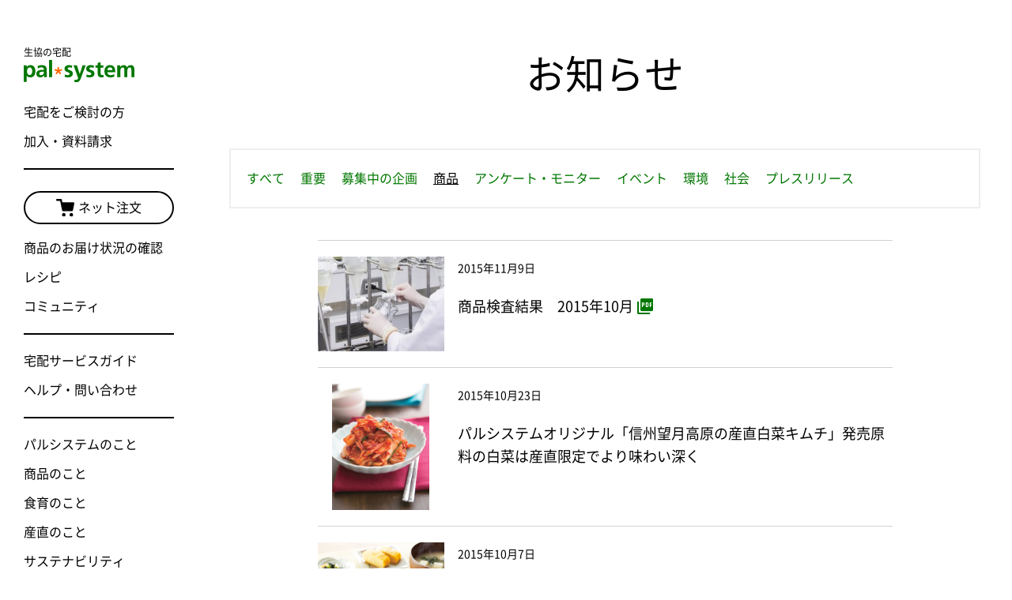

--- FILE ---
content_type: text/html; charset="UTF-8"
request_url: https://information.pal-system.co.jp/item/page/103/
body_size: 53756
content:
<!DOCTYPE html>
<html lang="ja" prefix="og: http://ogp.me/ns# fb: http://ogp.me/ns/fb# article: http://ogp.me/ns/article#">
<head>
	<meta charset="utf-8">
	<!-- Google Tag Manager -->
	<script>(function(w,d,s,l,i){w[l]=w[l]||[];w[l].push({'gtm.start':
	new Date().getTime(),event:'gtm.js'});var f=d.getElementsByTagName(s)[0],
	j=d.createElement(s),dl=l!='dataLayer'?'&l='+l:'';j.async=true;j.src=
	'https://www.googletagmanager.com/gtm.js?id='+i+dl;f.parentNode.insertBefore(j,f);
	})(window,document,'script','dataLayer','GTM-PMHGW48');</script>
	<!-- End Google Tag Manager -->
	<title>商品 | お知らせ | 生協の宅配パルシステム</title>
	<meta name="description" content="商品に関するお知らせ一覧です。" />
	<meta name="viewport" content="width=device-width">

	<meta property="og:type" content="article" />
	<meta property="og:site_name" content="お知らせ | 生協の宅配パルシステム" />
	<meta property="og:title" content="商品 | お知らせ | 生協の宅配パルシステム" />
	<meta property="og:description" content="商品に関するお知らせ一覧です。" />
	<meta property="og:url" content="https://information.pal-system.co.jp/item/page/103/" />
	<meta property="og:image" content="https://information.pal-system.co.jp/wp/wp-content/themes/information.pal-system/images/common/og-image.png" />

	<link rel="shortcut icon" href="https://www.pal-system.co.jp/favicon.ico" />
	<link rel="apple-touch-icon-precomposed" href="https://www.pal-system.co.jp/apple-touch-icon.png">

	<link rel="stylesheet" href="https://information.pal-system.co.jp/wp/wp-content/themes/information.pal-system/css/reset.css" />
	<link rel="stylesheet" href="https://information.pal-system.co.jp/wp/wp-content/themes/information.pal-system/css/default.css?update=20251020" />
	<link rel="stylesheet" href="https://information.pal-system.co.jp/wp/wp-content/themes/information.pal-system/style.css" />

	<link rel="stylesheet" href="https://information.pal-system.co.jp/wp/wp-content/themes/information.pal-system/css/style.css?update=20251020" />
	<link rel="stylesheet" href="https://information.pal-system.co.jp/wp/wp-content/themes/information.pal-system/css/free-area.css" />
	<meta name='robots' content='max-image-preview:large' />
	<style>img:is([sizes="auto" i], [sizes^="auto," i]) { contain-intrinsic-size: 3000px 1500px }</style>
	<script type="text/javascript">
/* <![CDATA[ */
window._wpemojiSettings = {"baseUrl":"https:\/\/s.w.org\/images\/core\/emoji\/16.0.1\/72x72\/","ext":".png","svgUrl":"https:\/\/s.w.org\/images\/core\/emoji\/16.0.1\/svg\/","svgExt":".svg","source":{"concatemoji":"https:\/\/information.pal-system.co.jp\/wp\/wp-includes\/js\/wp-emoji-release.min.js?ver=6.8.3"}};
/*! This file is auto-generated */
!function(s,n){var o,i,e;function c(e){try{var t={supportTests:e,timestamp:(new Date).valueOf()};sessionStorage.setItem(o,JSON.stringify(t))}catch(e){}}function p(e,t,n){e.clearRect(0,0,e.canvas.width,e.canvas.height),e.fillText(t,0,0);var t=new Uint32Array(e.getImageData(0,0,e.canvas.width,e.canvas.height).data),a=(e.clearRect(0,0,e.canvas.width,e.canvas.height),e.fillText(n,0,0),new Uint32Array(e.getImageData(0,0,e.canvas.width,e.canvas.height).data));return t.every(function(e,t){return e===a[t]})}function u(e,t){e.clearRect(0,0,e.canvas.width,e.canvas.height),e.fillText(t,0,0);for(var n=e.getImageData(16,16,1,1),a=0;a<n.data.length;a++)if(0!==n.data[a])return!1;return!0}function f(e,t,n,a){switch(t){case"flag":return n(e,"\ud83c\udff3\ufe0f\u200d\u26a7\ufe0f","\ud83c\udff3\ufe0f\u200b\u26a7\ufe0f")?!1:!n(e,"\ud83c\udde8\ud83c\uddf6","\ud83c\udde8\u200b\ud83c\uddf6")&&!n(e,"\ud83c\udff4\udb40\udc67\udb40\udc62\udb40\udc65\udb40\udc6e\udb40\udc67\udb40\udc7f","\ud83c\udff4\u200b\udb40\udc67\u200b\udb40\udc62\u200b\udb40\udc65\u200b\udb40\udc6e\u200b\udb40\udc67\u200b\udb40\udc7f");case"emoji":return!a(e,"\ud83e\udedf")}return!1}function g(e,t,n,a){var r="undefined"!=typeof WorkerGlobalScope&&self instanceof WorkerGlobalScope?new OffscreenCanvas(300,150):s.createElement("canvas"),o=r.getContext("2d",{willReadFrequently:!0}),i=(o.textBaseline="top",o.font="600 32px Arial",{});return e.forEach(function(e){i[e]=t(o,e,n,a)}),i}function t(e){var t=s.createElement("script");t.src=e,t.defer=!0,s.head.appendChild(t)}"undefined"!=typeof Promise&&(o="wpEmojiSettingsSupports",i=["flag","emoji"],n.supports={everything:!0,everythingExceptFlag:!0},e=new Promise(function(e){s.addEventListener("DOMContentLoaded",e,{once:!0})}),new Promise(function(t){var n=function(){try{var e=JSON.parse(sessionStorage.getItem(o));if("object"==typeof e&&"number"==typeof e.timestamp&&(new Date).valueOf()<e.timestamp+604800&&"object"==typeof e.supportTests)return e.supportTests}catch(e){}return null}();if(!n){if("undefined"!=typeof Worker&&"undefined"!=typeof OffscreenCanvas&&"undefined"!=typeof URL&&URL.createObjectURL&&"undefined"!=typeof Blob)try{var e="postMessage("+g.toString()+"("+[JSON.stringify(i),f.toString(),p.toString(),u.toString()].join(",")+"));",a=new Blob([e],{type:"text/javascript"}),r=new Worker(URL.createObjectURL(a),{name:"wpTestEmojiSupports"});return void(r.onmessage=function(e){c(n=e.data),r.terminate(),t(n)})}catch(e){}c(n=g(i,f,p,u))}t(n)}).then(function(e){for(var t in e)n.supports[t]=e[t],n.supports.everything=n.supports.everything&&n.supports[t],"flag"!==t&&(n.supports.everythingExceptFlag=n.supports.everythingExceptFlag&&n.supports[t]);n.supports.everythingExceptFlag=n.supports.everythingExceptFlag&&!n.supports.flag,n.DOMReady=!1,n.readyCallback=function(){n.DOMReady=!0}}).then(function(){return e}).then(function(){var e;n.supports.everything||(n.readyCallback(),(e=n.source||{}).concatemoji?t(e.concatemoji):e.wpemoji&&e.twemoji&&(t(e.twemoji),t(e.wpemoji)))}))}((window,document),window._wpemojiSettings);
/* ]]> */
</script>
<style id='wp-emoji-styles-inline-css' type='text/css'>

	img.wp-smiley, img.emoji {
		display: inline !important;
		border: none !important;
		box-shadow: none !important;
		height: 1em !important;
		width: 1em !important;
		margin: 0 0.07em !important;
		vertical-align: -0.1em !important;
		background: none !important;
		padding: 0 !important;
	}
</style>
<link rel='stylesheet' id='wp-block-library-css' href='https://information.pal-system.co.jp/wp/wp-includes/css/dist/block-library/style.min.css?ver=6.8.3' type='text/css' media='all' />
<style id='classic-theme-styles-inline-css' type='text/css'>
/*! This file is auto-generated */
.wp-block-button__link{color:#fff;background-color:#32373c;border-radius:9999px;box-shadow:none;text-decoration:none;padding:calc(.667em + 2px) calc(1.333em + 2px);font-size:1.125em}.wp-block-file__button{background:#32373c;color:#fff;text-decoration:none}
</style>
<style id='global-styles-inline-css' type='text/css'>
:root{--wp--preset--aspect-ratio--square: 1;--wp--preset--aspect-ratio--4-3: 4/3;--wp--preset--aspect-ratio--3-4: 3/4;--wp--preset--aspect-ratio--3-2: 3/2;--wp--preset--aspect-ratio--2-3: 2/3;--wp--preset--aspect-ratio--16-9: 16/9;--wp--preset--aspect-ratio--9-16: 9/16;--wp--preset--color--black: #000000;--wp--preset--color--cyan-bluish-gray: #abb8c3;--wp--preset--color--white: #ffffff;--wp--preset--color--pale-pink: #f78da7;--wp--preset--color--vivid-red: #cf2e2e;--wp--preset--color--luminous-vivid-orange: #ff6900;--wp--preset--color--luminous-vivid-amber: #fcb900;--wp--preset--color--light-green-cyan: #7bdcb5;--wp--preset--color--vivid-green-cyan: #00d084;--wp--preset--color--pale-cyan-blue: #8ed1fc;--wp--preset--color--vivid-cyan-blue: #0693e3;--wp--preset--color--vivid-purple: #9b51e0;--wp--preset--gradient--vivid-cyan-blue-to-vivid-purple: linear-gradient(135deg,rgba(6,147,227,1) 0%,rgb(155,81,224) 100%);--wp--preset--gradient--light-green-cyan-to-vivid-green-cyan: linear-gradient(135deg,rgb(122,220,180) 0%,rgb(0,208,130) 100%);--wp--preset--gradient--luminous-vivid-amber-to-luminous-vivid-orange: linear-gradient(135deg,rgba(252,185,0,1) 0%,rgba(255,105,0,1) 100%);--wp--preset--gradient--luminous-vivid-orange-to-vivid-red: linear-gradient(135deg,rgba(255,105,0,1) 0%,rgb(207,46,46) 100%);--wp--preset--gradient--very-light-gray-to-cyan-bluish-gray: linear-gradient(135deg,rgb(238,238,238) 0%,rgb(169,184,195) 100%);--wp--preset--gradient--cool-to-warm-spectrum: linear-gradient(135deg,rgb(74,234,220) 0%,rgb(151,120,209) 20%,rgb(207,42,186) 40%,rgb(238,44,130) 60%,rgb(251,105,98) 80%,rgb(254,248,76) 100%);--wp--preset--gradient--blush-light-purple: linear-gradient(135deg,rgb(255,206,236) 0%,rgb(152,150,240) 100%);--wp--preset--gradient--blush-bordeaux: linear-gradient(135deg,rgb(254,205,165) 0%,rgb(254,45,45) 50%,rgb(107,0,62) 100%);--wp--preset--gradient--luminous-dusk: linear-gradient(135deg,rgb(255,203,112) 0%,rgb(199,81,192) 50%,rgb(65,88,208) 100%);--wp--preset--gradient--pale-ocean: linear-gradient(135deg,rgb(255,245,203) 0%,rgb(182,227,212) 50%,rgb(51,167,181) 100%);--wp--preset--gradient--electric-grass: linear-gradient(135deg,rgb(202,248,128) 0%,rgb(113,206,126) 100%);--wp--preset--gradient--midnight: linear-gradient(135deg,rgb(2,3,129) 0%,rgb(40,116,252) 100%);--wp--preset--font-size--small: 13px;--wp--preset--font-size--medium: 20px;--wp--preset--font-size--large: 36px;--wp--preset--font-size--x-large: 42px;--wp--preset--spacing--20: 0.44rem;--wp--preset--spacing--30: 0.67rem;--wp--preset--spacing--40: 1rem;--wp--preset--spacing--50: 1.5rem;--wp--preset--spacing--60: 2.25rem;--wp--preset--spacing--70: 3.38rem;--wp--preset--spacing--80: 5.06rem;--wp--preset--shadow--natural: 6px 6px 9px rgba(0, 0, 0, 0.2);--wp--preset--shadow--deep: 12px 12px 50px rgba(0, 0, 0, 0.4);--wp--preset--shadow--sharp: 6px 6px 0px rgba(0, 0, 0, 0.2);--wp--preset--shadow--outlined: 6px 6px 0px -3px rgba(255, 255, 255, 1), 6px 6px rgba(0, 0, 0, 1);--wp--preset--shadow--crisp: 6px 6px 0px rgba(0, 0, 0, 1);}:where(.is-layout-flex){gap: 0.5em;}:where(.is-layout-grid){gap: 0.5em;}body .is-layout-flex{display: flex;}.is-layout-flex{flex-wrap: wrap;align-items: center;}.is-layout-flex > :is(*, div){margin: 0;}body .is-layout-grid{display: grid;}.is-layout-grid > :is(*, div){margin: 0;}:where(.wp-block-columns.is-layout-flex){gap: 2em;}:where(.wp-block-columns.is-layout-grid){gap: 2em;}:where(.wp-block-post-template.is-layout-flex){gap: 1.25em;}:where(.wp-block-post-template.is-layout-grid){gap: 1.25em;}.has-black-color{color: var(--wp--preset--color--black) !important;}.has-cyan-bluish-gray-color{color: var(--wp--preset--color--cyan-bluish-gray) !important;}.has-white-color{color: var(--wp--preset--color--white) !important;}.has-pale-pink-color{color: var(--wp--preset--color--pale-pink) !important;}.has-vivid-red-color{color: var(--wp--preset--color--vivid-red) !important;}.has-luminous-vivid-orange-color{color: var(--wp--preset--color--luminous-vivid-orange) !important;}.has-luminous-vivid-amber-color{color: var(--wp--preset--color--luminous-vivid-amber) !important;}.has-light-green-cyan-color{color: var(--wp--preset--color--light-green-cyan) !important;}.has-vivid-green-cyan-color{color: var(--wp--preset--color--vivid-green-cyan) !important;}.has-pale-cyan-blue-color{color: var(--wp--preset--color--pale-cyan-blue) !important;}.has-vivid-cyan-blue-color{color: var(--wp--preset--color--vivid-cyan-blue) !important;}.has-vivid-purple-color{color: var(--wp--preset--color--vivid-purple) !important;}.has-black-background-color{background-color: var(--wp--preset--color--black) !important;}.has-cyan-bluish-gray-background-color{background-color: var(--wp--preset--color--cyan-bluish-gray) !important;}.has-white-background-color{background-color: var(--wp--preset--color--white) !important;}.has-pale-pink-background-color{background-color: var(--wp--preset--color--pale-pink) !important;}.has-vivid-red-background-color{background-color: var(--wp--preset--color--vivid-red) !important;}.has-luminous-vivid-orange-background-color{background-color: var(--wp--preset--color--luminous-vivid-orange) !important;}.has-luminous-vivid-amber-background-color{background-color: var(--wp--preset--color--luminous-vivid-amber) !important;}.has-light-green-cyan-background-color{background-color: var(--wp--preset--color--light-green-cyan) !important;}.has-vivid-green-cyan-background-color{background-color: var(--wp--preset--color--vivid-green-cyan) !important;}.has-pale-cyan-blue-background-color{background-color: var(--wp--preset--color--pale-cyan-blue) !important;}.has-vivid-cyan-blue-background-color{background-color: var(--wp--preset--color--vivid-cyan-blue) !important;}.has-vivid-purple-background-color{background-color: var(--wp--preset--color--vivid-purple) !important;}.has-black-border-color{border-color: var(--wp--preset--color--black) !important;}.has-cyan-bluish-gray-border-color{border-color: var(--wp--preset--color--cyan-bluish-gray) !important;}.has-white-border-color{border-color: var(--wp--preset--color--white) !important;}.has-pale-pink-border-color{border-color: var(--wp--preset--color--pale-pink) !important;}.has-vivid-red-border-color{border-color: var(--wp--preset--color--vivid-red) !important;}.has-luminous-vivid-orange-border-color{border-color: var(--wp--preset--color--luminous-vivid-orange) !important;}.has-luminous-vivid-amber-border-color{border-color: var(--wp--preset--color--luminous-vivid-amber) !important;}.has-light-green-cyan-border-color{border-color: var(--wp--preset--color--light-green-cyan) !important;}.has-vivid-green-cyan-border-color{border-color: var(--wp--preset--color--vivid-green-cyan) !important;}.has-pale-cyan-blue-border-color{border-color: var(--wp--preset--color--pale-cyan-blue) !important;}.has-vivid-cyan-blue-border-color{border-color: var(--wp--preset--color--vivid-cyan-blue) !important;}.has-vivid-purple-border-color{border-color: var(--wp--preset--color--vivid-purple) !important;}.has-vivid-cyan-blue-to-vivid-purple-gradient-background{background: var(--wp--preset--gradient--vivid-cyan-blue-to-vivid-purple) !important;}.has-light-green-cyan-to-vivid-green-cyan-gradient-background{background: var(--wp--preset--gradient--light-green-cyan-to-vivid-green-cyan) !important;}.has-luminous-vivid-amber-to-luminous-vivid-orange-gradient-background{background: var(--wp--preset--gradient--luminous-vivid-amber-to-luminous-vivid-orange) !important;}.has-luminous-vivid-orange-to-vivid-red-gradient-background{background: var(--wp--preset--gradient--luminous-vivid-orange-to-vivid-red) !important;}.has-very-light-gray-to-cyan-bluish-gray-gradient-background{background: var(--wp--preset--gradient--very-light-gray-to-cyan-bluish-gray) !important;}.has-cool-to-warm-spectrum-gradient-background{background: var(--wp--preset--gradient--cool-to-warm-spectrum) !important;}.has-blush-light-purple-gradient-background{background: var(--wp--preset--gradient--blush-light-purple) !important;}.has-blush-bordeaux-gradient-background{background: var(--wp--preset--gradient--blush-bordeaux) !important;}.has-luminous-dusk-gradient-background{background: var(--wp--preset--gradient--luminous-dusk) !important;}.has-pale-ocean-gradient-background{background: var(--wp--preset--gradient--pale-ocean) !important;}.has-electric-grass-gradient-background{background: var(--wp--preset--gradient--electric-grass) !important;}.has-midnight-gradient-background{background: var(--wp--preset--gradient--midnight) !important;}.has-small-font-size{font-size: var(--wp--preset--font-size--small) !important;}.has-medium-font-size{font-size: var(--wp--preset--font-size--medium) !important;}.has-large-font-size{font-size: var(--wp--preset--font-size--large) !important;}.has-x-large-font-size{font-size: var(--wp--preset--font-size--x-large) !important;}
:where(.wp-block-post-template.is-layout-flex){gap: 1.25em;}:where(.wp-block-post-template.is-layout-grid){gap: 1.25em;}
:where(.wp-block-columns.is-layout-flex){gap: 2em;}:where(.wp-block-columns.is-layout-grid){gap: 2em;}
:root :where(.wp-block-pullquote){font-size: 1.5em;line-height: 1.6;}
</style>
<link rel="https://api.w.org/" href="https://information.pal-system.co.jp/wp-json/" /><link rel="alternate" title="JSON" type="application/json" href="https://information.pal-system.co.jp/wp-json/wp/v2/categories/5" /><link rel="EditURI" type="application/rsd+xml" title="RSD" href="https://information.pal-system.co.jp/wp/xmlrpc.php?rsd" />
<meta name="generator" content="WordPress 6.8.3" />
</head>

<body class="standard">
<!-- Google Tag Manager (noscript) -->
<noscript><iframe src="https://www.googletagmanager.com/ns.html?id=GTM-PMHGW48"
height="0" width="0" style="display:none;visibility:hidden"></iframe></noscript>
<!-- End Google Tag Manager (noscript) -->
<div id="fb-root"></div>
<script>(function(d, s, id) {
  var js, fjs = d.getElementsByTagName(s)[0];
  if (d.getElementById(id)) return;
  js = d.createElement(s); js.id = id;
  js.src = "//connect.facebook.net/ja_JP/sdk.js#xfbml=1&version=v2.5";
  fjs.parentNode.insertBefore(js, fjs);
}(document, 'script', 'facebook-jssdk'));</script>

	<div id="container">

		<header id="header" class="js-headroom-target">
			<div class="header-inner js-header-clone">
				<h1 class="site-title">
					<a href="https://www.pal-system.co.jp/?via=j-header" class="gtm-header-logo" data-ga-click-element="共通ヘッダー｜パルシステムロゴ">
						<span class="site-title__lead">生協の宅配</span>
						<span class="site-title__logo">
							<img src="https://information.pal-system.co.jp/wp/wp-content/themes/information.pal-system/images/common/logo-palsystem.svg" alt="pal system" class="pal-logo">
						</span>
					</a>
				</h1>
				<div class="ctrl-area">
					<div class="ctrl__item hide-pc"><!-- SP のみ表示 -->
						<a href="https://www.pal-system.co.jp/rd/shop-login.html?via=j-extra-header" class="btn-intro is-net-order-btn gtm-header-extra-navi" target="_blank" data-ga-click-element="共通ヘッダー｜エクストラ-ネット注文">
							<img src="https://information.pal-system.co.jp/wp/wp-content/themes/information.pal-system/images/common/ico-cart.svg" alt="">ネット注文
						</a>
					</div>
					<div class="menu">
						<a class="menu__trigger js-menu-trigger gtm-header-menu" href="javascript: void(0);" data-ga-click-element="共通ヘッダー｜メニューアイコン">
							<span class="menu__line">
								<span></span>
								<span></span>
								<span></span>
							</span>
						</a>
					</div>
				</div>
				<div class="entry-head-nav is-non-member hide-pc"><!-- SP のみ表示 -->
					<ul class="entry-head-nav__list">
						<li class="list__item"><a href="https://www.pal-system.co.jp/introduction/?via=j-extra-header" class="gtm-header-extra-navi" data-ga-click-element="共通ヘッダー｜エクストラ-宅配をご検討の方">宅配をご検討の方</a></li>
						<li class="list__item"><a href="https://www.pal-system.co.jp/entry2/?via=j-extra-header" class="gtm-header-extra-navi" target="_blank" data-ga-click-element="共通ヘッダー｜エクストラ-加入・資料請求">加入・資料請求</a></li>
					</ul>
				</div>
				<div class="global-nav">
					<ul class="global-nav__list is-non-member">
						<li class="list__item"><a href="https://www.pal-system.co.jp/introduction/?via=j-header" class="gtm-header-navi" data-ga-click-element="共通ヘッダー｜宅配をご検討の方">宅配をご検討の方</a></li>
						<li class="list__item"><a href="https://www.pal-system.co.jp/entry2/?via=j-header" class="gtm-header-navi" target="_blank" data-ga-click-element="共通ヘッダー｜加入・資料請求">加入・資料請求</a></li>
					</ul>
					<ul class="global-nav__list">
						<li class="list__item is-net-order"><a href="https://www.pal-system.co.jp/rd/shop-login.html?via=j-header" class="is-net-order-btn gtm-header-navi" target="_blank" data-ga-click-element="共通ヘッダー｜ネット注文"><img src="https://information.pal-system.co.jp/wp/wp-content/themes/information.pal-system/images/common/ico-cart.svg" alt="">ネット注文</a></li>
						<li class="list__item"><a href="https://www.pal-system.co.jp/rd/emergency/top.html?via=j-header" class="gtm-header-navi" target="_blank" data-ga-click-element="共通ヘッダー｜商品のお届け状況の確認">商品のお届け状況の確認</a></li>
						<li class="list__item"><a href="https://daidokolog.pal-system.co.jp/?via=j-header" class="gtm-header-navi" target="_blank" data-ga-click-element="共通ヘッダー｜レシピ">レシピ</a></li>
            <li class="list__item"><a href="https://community.pal-system.co.jp/?utm_source=official&utm_medium=banner&utm_campaign=community&via=j-header" class="gtm-header-navi" data-ga-click-element="共通ヘッダー｜コミュニティ" target="_blank">コミュニティ</a></li>
					</ul>
					<ul class="global-nav__list">
						<li class="list__item"><a href="https://www.pal-system.co.jp/service/weekly-delivery/?via=j-header" class="gtm-header-navi" data-ga-click-element="共通ヘッダー｜宅配サービスガイド">宅配サービスガイド</a></li>
            <li class="list__item"><a href="https://support.pal-system.co.jp/?via=j-header" class="gtm-header-navi" target="_blank" data-ga-click-element="共通ヘッダー｜ヘルプ・問い合わせ">ヘルプ・問い合わせ</a></li>
					</ul>
					<ul class="global-nav__list">
						<li class="list__item"><a href="https://www.pal-system.co.jp/about/?via=j-header" class="gtm-header-navi" data-ga-click-element="共通ヘッダー｜パルシステムのこと">パルシステムのこと</a></li>
						<li class="list__item"><a href="https://item.pal-system.co.jp/?via=j-header" class="gtm-header-navi" data-ga-click-element="共通ヘッダー｜商品のこと">商品のこと</a></li>
						<li class="list__item"><a href="https://www.pal-system.co.jp/shokuiku/?via=j-header" class="gtm-header-navi" data-ga-click-element="共通ヘッダー｜食育のこと">食育のこと</a></li>
						<li class="list__item"><a href="https://www.pal-system.co.jp/sanchoku/?via=j-header" class="gtm-header-navi" data-ga-click-element="共通ヘッダー｜産直のこと">産直のこと</a></li>
						<li class="list__item"><a href="https://www.pal-system.co.jp/sustainability/?via=j-header" class="gtm-header-navi" data-ga-click-element="共通ヘッダー｜サステナビリティ">サステナビリティ</a></li>
					</ul>
          <div class="global-nav__union">
						<h2 class="union__head">パルシステム連合会</h2>
						<ul class="global-nav__list union__list">
							<li class="list__item"><a href="https://www.pal-system.co.jp/union/?via=j-header" class="gtm-header-navi" data-ga-click-element="共通ヘッダー｜組織情報">組織情報</a></li>
							<li class="list__item"><a href="https://information.pal-system.co.jp/press/?via=j-header" class="gtm-header-navi" data-ga-click-element="共通ヘッダー｜プレスリリース">プレスリリース</a></li>
						</ul>
					</div>
					<div class="global-nav__koeteku">
						<div class="koeteku__img">
							<img src="https://information.pal-system.co.jp/wp/wp-content/themes/information.pal-system/images/common/img-koeteku.svg" alt="">
						</div>
						<p class="koeteku__text">サステナブルな未来のために、日常のなかでできること見つけよう</p>
						<a href="https://www.pal-system.co.jp/koeteku/?via=j-header" target="_blank" class="koeteku__btn gtm-header-navi" data-ga-click-element="共通ヘッダー｜超えてくって？">超えてくって？</a>
					</div>
				</div>
			</div>
		</header>
	<article>
		<div id="content-main">
			<section class="area-content area-index-header">
				<h2 class="ttl-home">お知らせ</h2>
				<nav class="category-list">
					<ul>
						<li class="current-disp hide-pc">商品</li>
						<li class="btn-all"><a href="https://information.pal-system.co.jp">すべて</a></li>
						<li><a href="/label/important/">重要</a></li>
						<li><a href="/label/wanted/">募集中の企画</a></li>
						
<li class="current"><a href="https://information.pal-system.co.jp/item/">商品</a></li>
<li><a href="https://information.pal-system.co.jp/monitor/">アンケート・モニター</a></li>
<li><a href="https://information.pal-system.co.jp/event/">イベント</a></li>
<li><a href="https://information.pal-system.co.jp/environment/">環境</a></li>
<li><a href="https://information.pal-system.co.jp/society/">社会</a></li>
<li><a href="https://information.pal-system.co.jp/press/">プレスリリース</a></li>
					</ul>
				</nav>
			</section>
			<section class="area-content area-list">
				<ul class="article-list">
					<li class="box-article">
						<a href="https://information.pal-system.co.jp/wp/wp-content/uploads/2016/07/shouhinkensa_1510.pdf" target="_blank">
							<div class="image"><img width="200" height="150" src="https://information.pal-system.co.jp/wp/wp-content/uploads/2016/02/photo_001-200x150.jpg" class="attachment-thumbnail size-thumbnail wp-post-image" alt="" decoding="async" /></div>
							<div class="text">
								<div class="article-info">
									<span class="date">2015年11月9日</span>
																	</div>
								<div class="article-header">
									<h3 class="title">
商品検査結果　2015年10月<span class="ico-pdf"></span>									</h3>
								</div>
							</div>
						</a>
					</li>
					<li class="box-article">
						<a href="https://information.pal-system.co.jp/press/151023-chinese-cabbage-kimuchi/" target="">
							<div class="image"><img width="300" height="390" src="https://information.pal-system.co.jp/wp/wp-content/uploads/2023/10/01-28-300x390.png" class="attachment-thumbnail size-thumbnail wp-post-image" alt="" decoding="async" fetchpriority="high" /></div>
							<div class="text">
								<div class="article-info">
									<span class="date">2015年10月23日</span>
																	</div>
								<div class="article-header">
									<h3 class="title">
パルシステムオリジナル「信州望月高原の産直白菜キムチ」発売原料の白菜は産直限定でより味わい深く									</h3>
								</div>
							</div>
						</a>
					</li>
					<li class="box-article">
						<a href="https://information.pal-system.co.jp/press/151007-takikomi-gohan/" target="">
							<div class="image"><img width="500" height="375" src="https://information.pal-system.co.jp/wp/wp-content/uploads/2023/10/01-29.png" class="attachment-thumbnail size-thumbnail wp-post-image" alt="" decoding="async" srcset="https://information.pal-system.co.jp/wp/wp-content/uploads/2023/10/01-29.png 500w, https://information.pal-system.co.jp/wp/wp-content/uploads/2023/10/01-29-200x150.png 200w" sizes="(max-width: 500px) 100vw, 500px" /></div>
							<div class="text">
								<div class="article-info">
									<span class="date">2015年10月7日</span>
																	</div>
								<div class="article-header">
									<h3 class="title">
「産直たけのこ炊き込みご飯の素（穂先たけのこ・3合用）」を発売 こだわりたっぷりのお手軽人気商品をPB化									</h3>
								</div>
							</div>
						</a>
					</li>
					<li class="box-article">
						<a href="https://information.pal-system.co.jp/wp/wp-content/uploads/2016/07/shouhinkensa_1509.pdf" target="_blank">
							<div class="image"><img width="200" height="150" src="https://information.pal-system.co.jp/wp/wp-content/uploads/2016/02/photo_001-200x150.jpg" class="attachment-thumbnail size-thumbnail wp-post-image" alt="" decoding="async" loading="lazy" /></div>
							<div class="text">
								<div class="article-info">
									<span class="date">2015年10月7日</span>
																	</div>
								<div class="article-header">
									<h3 class="title">
商品検査結果　2015年9月<span class="ico-pdf"></span>									</h3>
								</div>
							</div>
						</a>
					</li>
					<li class="box-article">
						<a href="https://information.pal-system.co.jp/press/150921-aquabriller/" target="">
							<div class="image"><img width="500" height="390" src="https://information.pal-system.co.jp/wp/wp-content/uploads/2023/10/01-30-500x390.png" class="attachment-thumbnail size-thumbnail wp-post-image" alt="" decoding="async" loading="lazy" /></div>
							<div class="text">
								<div class="article-info">
									<span class="date">2015年9月21日</span>
																	</div>
								<div class="article-header">
									<h3 class="title">
「アクアブリエ　メークアップベース／ファンデーション」を発売 パルシステムオリジナルの新メークシリーズ									</h3>
								</div>
							</div>
						</a>
					</li>
					<li class="box-article">
						<a href="https://information.pal-system.co.jp/press/150921-olieve-oil/" target="">
							<div class="image"><img width="500" height="333" src="https://information.pal-system.co.jp/wp/wp-content/uploads/2023/10/01-31.png" class="attachment-thumbnail size-thumbnail wp-post-image" alt="" decoding="async" loading="lazy" srcset="https://information.pal-system.co.jp/wp/wp-content/uploads/2023/10/01-31.png 500w, https://information.pal-system.co.jp/wp/wp-content/uploads/2023/10/01-31-200x133.png 200w" sizes="auto, (max-width: 500px) 100vw, 500px" /></div>
							<div class="text">
								<div class="article-info">
									<span class="date">2015年9月21日</span>
																	</div>
								<div class="article-header">
									<h3 class="title">
「産地限定エキストラバージンオリーブオイル」を発売 「顔が見える」スペイン産地から									</h3>
								</div>
							</div>
						</a>
					</li>
					<li class="box-article">
						<a href="https://information.pal-system.co.jp/press/150914-monaka-ice-bar/" target="">
							<div class="image"><img width="500" height="333" src="https://information.pal-system.co.jp/wp/wp-content/uploads/2023/10/01-32.png" class="attachment-thumbnail size-thumbnail wp-post-image" alt="" decoding="async" loading="lazy" srcset="https://information.pal-system.co.jp/wp/wp-content/uploads/2023/10/01-32.png 500w, https://information.pal-system.co.jp/wp/wp-content/uploads/2023/10/01-32-200x133.png 200w" sizes="auto, (max-width: 500px) 100vw, 500px" /></div>
							<div class="text">
								<div class="article-info">
									<span class="date">2015年9月14日</span>
																	</div>
								<div class="article-header">
									<h3 class="title">
パルシステムオリジナル「産直小豆のあずきもなかアイス」発売 コクうまミルクと粒あんのバランスが絶妙									</h3>
								</div>
							</div>
						</a>
					</li>
					<li class="box-article">
						<a href="https://information.pal-system.co.jp/wp/wp-content/uploads/2016/07/shouhinkensa_1508.pdf" target="_blank">
							<div class="image"><img width="200" height="150" src="https://information.pal-system.co.jp/wp/wp-content/uploads/2016/02/photo_001-200x150.jpg" class="attachment-thumbnail size-thumbnail wp-post-image" alt="" decoding="async" loading="lazy" /></div>
							<div class="text">
								<div class="article-info">
									<span class="date">2015年9月7日</span>
																	</div>
								<div class="article-header">
									<h3 class="title">
商品検査結果　2015年8月<span class="ico-pdf"></span>									</h3>
								</div>
							</div>
						</a>
					</li>
					<li class="box-article">
						<a href="https://information.pal-system.co.jp/press/150820-konsenkun-potato/" target="">
							<div class="image"><img width="500" height="333" src="https://information.pal-system.co.jp/wp/wp-content/uploads/2023/10/01-34.png" class="attachment-thumbnail size-thumbnail wp-post-image" alt="" decoding="async" loading="lazy" srcset="https://information.pal-system.co.jp/wp/wp-content/uploads/2023/10/01-34.png 500w, https://information.pal-system.co.jp/wp/wp-content/uploads/2023/10/01-34-200x133.png 200w" sizes="auto, (max-width: 500px) 100vw, 500px" /></div>
							<div class="text">
								<div class="article-info">
									<span class="date">2015年8月20日</span>
																	</div>
								<div class="article-header">
									<h3 class="title">
パルシステムオリジナル「こんせんくんポテト」発売冷めてもおいしく、お弁当にぴったり									</h3>
								</div>
							</div>
						</a>
					</li>
					<li class="box-article">
						<a href="https://information.pal-system.co.jp/wp/wp-content/uploads/2016/07/shouhinkensa_1507.pdf" target="_blank">
							<div class="image"><img width="200" height="150" src="https://information.pal-system.co.jp/wp/wp-content/uploads/2016/02/photo_001-200x150.jpg" class="attachment-thumbnail size-thumbnail wp-post-image" alt="" decoding="async" loading="lazy" /></div>
							<div class="text">
								<div class="article-info">
									<span class="date">2015年8月7日</span>
																	</div>
								<div class="article-header">
									<h3 class="title">
商品検査結果　2015年7月<span class="ico-pdf"></span>									</h3>
								</div>
							</div>
						</a>
					</li>
					<li class="box-article">
						<a href="https://information.pal-system.co.jp/wp/wp-content/uploads/2016/07/shouhinkensa_1506.pdf" target="_blank">
							<div class="image"><img width="200" height="150" src="https://information.pal-system.co.jp/wp/wp-content/uploads/2016/02/photo_001-200x150.jpg" class="attachment-thumbnail size-thumbnail wp-post-image" alt="" decoding="async" loading="lazy" /></div>
							<div class="text">
								<div class="article-info">
									<span class="date">2015年7月1日</span>
																	</div>
								<div class="article-header">
									<h3 class="title">
商品検査結果　2015年6月<span class="ico-pdf"></span>									</h3>
								</div>
							</div>
						</a>
					</li>
					<li class="box-article">
						<a href="https://information.pal-system.co.jp/press/150626-everyday-snack/" target="">
							<div class="image"><img width="350" height="390" src="https://information.pal-system.co.jp/wp/wp-content/uploads/2023/10/01-36-350x390.png" class="attachment-thumbnail size-thumbnail wp-post-image" alt="" decoding="async" loading="lazy" /></div>
							<div class="text">
								<div class="article-info">
									<span class="date">2015年6月26日</span>
																	</div>
								<div class="article-header">
									<h3 class="title">
「なんども食べたい!作りたい! 毎日のおやつ」発売 おいしい記憶と味覚を手作りおやつで育もう									</h3>
								</div>
							</div>
						</a>
					</li>
					<li class="box-article">
						<a href="https://information.pal-system.co.jp/press/150608-yoyakumai/" target="">
							<div class="image"><img width="500" height="390" src="https://information.pal-system.co.jp/wp/wp-content/uploads/2023/10/01-37-500x390.png" class="attachment-thumbnail size-thumbnail wp-post-image" alt="" decoding="async" loading="lazy" /></div>
							<div class="text">
								<div class="article-info">
									<span class="date">2015年6月8日</span>
																	</div>
								<div class="article-header">
									<h3 class="title">
予約登録米の登録数が2年連続20万人突破 30万人分の年間消費量をカバー									</h3>
								</div>
							</div>
						</a>
					</li>
					<li class="box-article">
						<a href="https://information.pal-system.co.jp/wp/wp-content/uploads/2016/07/shouhinkensa_1505.pdf" target="_blank">
							<div class="image"><img width="200" height="150" src="https://information.pal-system.co.jp/wp/wp-content/uploads/2016/02/photo_001-200x150.jpg" class="attachment-thumbnail size-thumbnail wp-post-image" alt="" decoding="async" loading="lazy" /></div>
							<div class="text">
								<div class="article-info">
									<span class="date">2015年6月3日</span>
																	</div>
								<div class="article-header">
									<h3 class="title">
商品検査結果　2015年5月<span class="ico-pdf"></span>									</h3>
								</div>
							</div>
						</a>
					</li>
					<li class="box-article">
						<a href="https://information.pal-system.co.jp/press/150518-sparerib-and-kaisendon/" target="">
							<div class="image"><img width="500" height="334" src="https://information.pal-system.co.jp/wp/wp-content/uploads/2023/10/01-38.png" class="attachment-thumbnail size-thumbnail wp-post-image" alt="" decoding="async" loading="lazy" srcset="https://information.pal-system.co.jp/wp/wp-content/uploads/2023/10/01-38.png 500w, https://information.pal-system.co.jp/wp/wp-content/uploads/2023/10/01-38-200x134.png 200w" sizes="auto, (max-width: 500px) 100vw, 500px" /></div>
							<div class="text">
								<div class="article-info">
									<span class="date">2015年5月18日</span>
																	</div>
								<div class="article-header">
									<h3 class="title">
組合員が開発協力「までっこ鶏スペアリブ」「海鮮丼セット」発売 くらしの視点生かし、時短でおいしい食卓を									</h3>
								</div>
							</div>
						</a>
					</li>
					<li class="box-article">
						<a href="https://information.pal-system.co.jp/wp/wp-content/uploads/2016/07/shouhinkensa_1504.pdf" target="_blank">
							<div class="image"><img width="200" height="150" src="https://information.pal-system.co.jp/wp/wp-content/uploads/2016/02/photo_001-200x150.jpg" class="attachment-thumbnail size-thumbnail wp-post-image" alt="" decoding="async" loading="lazy" /></div>
							<div class="text">
								<div class="article-info">
									<span class="date">2015年5月11日</span>
																	</div>
								<div class="article-header">
									<h3 class="title">
商品検査結果　2015年4月<span class="ico-pdf"></span>									</h3>
								</div>
							</div>
						</a>
					</li>
					<li class="box-article">
						<a href="https://information.pal-system.co.jp/press/150422-nonoile-dressing/" target="">
							<div class="image"><img width="500" height="375" src="https://information.pal-system.co.jp/wp/wp-content/uploads/2023/10/01-39.png" class="attachment-thumbnail size-thumbnail wp-post-image" alt="" decoding="async" loading="lazy" srcset="https://information.pal-system.co.jp/wp/wp-content/uploads/2023/10/01-39.png 500w, https://information.pal-system.co.jp/wp/wp-content/uploads/2023/10/01-39-200x150.png 200w" sizes="auto, (max-width: 500px) 100vw, 500px" /></div>
							<div class="text">
								<div class="article-info">
									<span class="date">2015年4月22日</span>
																	</div>
								<div class="article-header">
									<h3 class="title">
パルシステムオリジナル「産直大葉ノンオイルドレッシング」発売 初夏にぴったり　さわやかな香り									</h3>
								</div>
							</div>
						</a>
					</li>
					<li class="box-article">
						<a href="https://information.pal-system.co.jp/press/150416-yoyakumai/" target="">
							<div class="image"><img width="200" height="310" src="https://information.pal-system.co.jp/wp/wp-content/uploads/2023/10/01-40.png" class="attachment-thumbnail size-thumbnail wp-post-image" alt="" decoding="async" loading="lazy" /></div>
							<div class="text">
								<div class="article-info">
									<span class="date">2015年4月16日</span>
																	</div>
								<div class="article-header">
									<h3 class="title">
「予約登録米」の2015年産募集受付がスタート 開始から20年　食卓からコメ生産を下支え									</h3>
								</div>
							</div>
						</a>
					</li>
					<li class="box-article">
						<a href="https://information.pal-system.co.jp/press/150415-genovese-sauce/" target="">
							<div class="image"><img width="400" height="371" src="https://information.pal-system.co.jp/wp/wp-content/uploads/2023/10/01-41.png" class="attachment-thumbnail size-thumbnail wp-post-image" alt="" decoding="async" loading="lazy" srcset="https://information.pal-system.co.jp/wp/wp-content/uploads/2023/10/01-41.png 400w, https://information.pal-system.co.jp/wp/wp-content/uploads/2023/10/01-41-200x186.png 200w" sizes="auto, (max-width: 400px) 100vw, 400px" /></div>
							<div class="text">
								<div class="article-info">
									<span class="date">2015年4月15日</span>
																	</div>
								<div class="article-header">
									<h3 class="title">
パルシステムオリジナル「産直バジルのジェノベーゼソース」発売 朝摘みバジルの新鮮さを閉じこめました									</h3>
								</div>
							</div>
						</a>
					</li>
					<li class="box-article">
						<a href="https://information.pal-system.co.jp/wp/wp-content/uploads/2016/07/shouhinkensa_1503.pdf" target="_blank">
							<div class="image"><img width="200" height="150" src="https://information.pal-system.co.jp/wp/wp-content/uploads/2016/02/photo_001-200x150.jpg" class="attachment-thumbnail size-thumbnail wp-post-image" alt="" decoding="async" loading="lazy" /></div>
							<div class="text">
								<div class="article-info">
									<span class="date">2015年4月8日</span>
																	</div>
								<div class="article-header">
									<h3 class="title">
商品検査結果　2015年3月<span class="ico-pdf"></span>									</h3>
								</div>
							</div>
						</a>
					</li>
				</ul>
				<div class="article-pager pagination">
					<nav class="pagination-inner">
<ul class="pager-nav-prev"><!-- paged:103--><li class="first"><a href="https://information.pal-system.co.jp/item/">&laquo;</a></li><li class="previous"><a href="https://information.pal-system.co.jp/item/page/102/">&lsaquo;</a></li></ul><span class="page-count">103 / 115</span><ul class="pager-nav-next"><li class="next"><a href="https://information.pal-system.co.jp/item/page/104/">&lsaquo;</a></li><li class="last"><a href="https://information.pal-system.co.jp/item/page/115/">&laquo;</a></li></ul>					</nav>
				</div>
			</section>
		</div>
	</article>

	<div id="breadcrumb">
		<div class="utl__content-wrap-02">
			<ul class="breadcrumb__list">
				<li><a href="https://www.pal-system.co.jp/">ホーム</a></li>
				<li><a href="https://information.pal-system.co.jp">お知らせ</a></li>
				<li>商品</li>
			</ul>
		</div>
	</div><!-- /#breadcrumb -->

		<footer id="footer">
			<div class="footer-inner">
				<ul class="special-btn">
					<li class="btn__item">
						<a href="https://www.pal-system.co.jp/introduction/?via=j-footer" class="gtm-footer-navi" data-ga-click-element="共通フッター｜宅配をご検討の方">
							宅配をご検討の方
						</a>
					</li>
					<li class="btn__item">
						<a href="https://www.pal-system.co.jp/entry2/?via=j-footer" class="gtm-footer-navi" target="_blank" data-ga-click-element="共通フッター｜加入・資料請求">
							加入・資料請求
						</a>
					</li>
					<li class="btn__item">
						<a href="https://www.pal-system.co.jp/trial/regular/normal/standard/?via=j-footer" class="gtm-footer-navi" data-ga-click-element="共通フッター｜選べるおためしセット">
							選べるおためしセット
						</a>
					</li>
					<li class="btn__item">
						<a href="https://www.pal-system.co.jp/trial-delivery/?via=j-footer" class="gtm-footer-navi" data-ga-click-element="共通フッター｜おためし宅配">
              おためし宅配
						</a>
					</li>
        </ul>
				<div class="footer-column-wrapper">
					<div class="inner-link">
						<ul class="inner-link-list">
							<li class="list__item"><a href="https://www.pal-system.co.jp/about/?via=j-footer" class="gtm-footer-navi" data-ga-click-element="共通フッター｜パルシステムのこと">パルシステムのこと</a></li>
							<li class="list__item"><a href="https://item.pal-system.co.jp/?via=j-footer" class="gtm-footer-navi" data-ga-click-element="共通フッター｜商品のこと">商品のこと</a></li>
							<li class="list__item"><a href="https://www.pal-system.co.jp/shokuiku/?via=j-footer" class="gtm-footer-navi" data-ga-click-element="共通フッター｜食育のこと">食育のこと</a></li>
							<li class="list__item"><a href="https://www.pal-system.co.jp/sanchoku/?via=j-footer" class="gtm-footer-navi" data-ga-click-element="共通フッター｜産直のこと">産直のこと</a></li>
							<li class="list__item"><a href="https://www.pal-system.co.jp/sustainability/?via=j-footer" class="gtm-footer-navi" data-ga-click-element="共通フッター｜サステナビリティ">サステナビリティ</a></li>
						</ul>
						<ul class="inner-link-list">
							<li class="list__item"><a href="https://www.pal-system.co.jp/rd/shop-login.html?via=j-footer" class="gtm-footer-navi" target="_blank" data-ga-click-element="共通フッター｜ネット注文">ネット注文</a>
							<li class="list__item"><a href="https://daidokolog.pal-system.co.jp/?via=j-footer" class="gtm-footer-navi" target="_blank" data-ga-click-element="共通フッター｜レシピ">レシピ</a>
              <li class="list__item"><a href="https://community.pal-system.co.jp/?utm_source=official&utm_medium=banner&utm_campaign=community&via=j-footer" class="gtm-footer-navi" target="_blank" data-ga-click-element="共通フッター｜コミュニティ">コミュニティ</a>
							<li class="list__item"><a href="https://www.pal-system.co.jp/registry/?via=j-footer" class="gtm-footer-navi" data-ga-click-element="共通フッター｜インターネット登録">インターネット登録</a>
							<li class="list__item"><a href="https://www.pal-system.co.jp/service/?via=j-footer" class="gtm-footer-navi" data-ga-click-element="共通フッター｜サービス">サービス</a></li>
							<li class="list__item"><a href="https://www.pal-system.co.jp/service/weekly-delivery/?via=j-footer" class="gtm-footer-navi" data-ga-click-element="共通フッター｜宅配サービスガイド">宅配サービスガイド</a></li>
							<li class="list__item"><a href="https://support.pal-system.co.jp/?via=j-footer" target="_blank" class="gtm-footer-navi" data-ga-click-element="共通フッター｜ヘルプ・問い合わせ">ヘルプ・問い合わせ</a></li>
							<li class="list__item"><a href="https://www.pal-system.co.jp/hitokoto/?via=j-footer" class="gtm-footer-navi" data-ga-click-element="共通フッター｜ひとことメール">ひとことメール</a></li>
							<li class="list__item"><a href="https://www.pal-system.co.jp/campaign/syoukai/?via=j-footer" class="gtm-footer-navi" data-ga-click-element="共通フッター｜お友だち紹介">お友だち紹介</a></li>
							<li class="list__item"><a href="https://www.pal-system.co.jp/kosodate-support/?via=j-footer" class="gtm-footer-navi" data-ga-click-element="共通フッター｜子育て応援">子育て応援</a></li>
						</ul>
					</div>
					<div class="group-link">
						<div class="group-link__list">
							<p class="group-link__list-lead">パルシステムは、約170万世帯が加入する生活協同組合です</p>
							<div class="group-link__list-body">
								<ul class="link-list">
									<li class="list__item"><a href="https://www.palsystem-tokyo.coop/" target="_blank" class="gtm-footer-navi" data-ga-click-element="共通フッター｜パルシステム東京">パルシステム東京</a></li>
									<li class="list__item"><a href="https://www.palsystem-kanagawa.coop/" target="_blank" class="gtm-footer-navi" data-ga-click-element="共通フッター｜パルシステム神奈川">パルシステム神奈川</a></li>
									<li class="list__item"><a href="https://www.palsystem-chiba.coop/" target="_blank" class="gtm-footer-navi" data-ga-click-element="共通フッター｜パルシステム千葉">パルシステム千葉</a></li>
									<li class="list__item"><a href="https://www.palsystem-saitama.coop/" target="_blank" class="gtm-footer-navi" data-ga-click-element="共通フッター｜パルシステム埼玉">パルシステム埼玉</a></li>
									<li class="list__item"><a href="https://www.palsystem-ibaraki.coop/" target="_blank" class="gtm-footer-navi" data-ga-click-element="共通フッター｜パルシステム茨城 栃木">パルシステム茨城 栃木</a></li>
								</ul>
								<ul class="link-list">
									<li class="list__item"><a href="https://www.palsystem-yamanashi.coop/" target="_blank" class="gtm-footer-navi" data-ga-click-element="共通フッター｜パルシステム山梨 長野">パルシステム山梨 長野</a></li>
									<li class="list__item"><a href="https://www.palsystem-gunma.coop/" target="_blank" class="gtm-footer-navi" data-ga-click-element="共通フッター｜パルシステム群馬">パルシステム群馬</a></li>
									<li class="list__item"><a href="https://www.palsystem-fukushima.coop/" target="_blank" class="gtm-footer-navi" data-ga-click-element="共通フッター｜パルシステム福島">パルシステム福島</a></li>
									<li class="list__item"><a href="https://palsystem-shizuoka.jp/" target="_blank" class="gtm-footer-navi" data-ga-click-element="共通フッター｜パルシステム静岡">パルシステム静岡</a></li>
									<li class="list__item"><a href="https://www.niigata-tokimeki.jp/" target="_blank" class="gtm-footer-navi" data-ga-click-element="共通フッター｜パルシステム新潟ときめき">パルシステム新潟ときめき</a></li>
								</ul>
							</div>
						</div>
					</div>
				</div>
				<div class="union-link">
					<div class="union-link__list-body">
						<ul class="link-list">
							<li class="list__item"><a href="https://www.pal-system.co.jp/union/?via=j-footer" data-ga-click-element="共通フッター｜パルシステム連合会">パルシステム連合会</a></li>
							<li class="list__item"><a href="https://information.pal-system.co.jp/press/?via=j-footer" data-ga-click-element="共通フッター｜プレスリリース">プレスリリース</a></li>
							<li class="list__item"><a href="https://recruit.pal.or.jp/?via=j-footer" target="_blank" data-ga-click-element="共通フッター｜採用情報">採用情報</a></li>
              <li class="list__item"><a href="https://www.pal-system.co.jp/policy/privacy/?via=j-footer" data-ga-click-element="共通フッター｜個人情報保護方針">個人情報保護方針</a></li>
							<li class="list__item"><a href="https://www.pal-system.co.jp/cookie/?via=j-footer" data-ga-click-element="共通フッター｜cookie等の利用について">cookie等の利用について</a></li>
							<li class="list__item"><a href="https://www.pal-system.co.jp/policy/?via=j-footer" data-ga-click-element="共通フッター｜規約とポリシー">規約とポリシー</a></li>
              <li class="list__item"><a href="https://www.pal-system.co.jp/en/?via=j-footer" target="_blank" data-ga-click-element="共通フッター｜English">English</a></li>
						</ul>
					</div>
				</div>
				<div class="footer-sns">
					<ul class="footer-sns__list">
						<li class="list__item">
							<a href="https://twitter.com/pal_system" target="_blank" class="gtm-footer-sns" data-ga-click-element="共通フッター｜sns-X">
								<img src="https://information.pal-system.co.jp/wp/wp-content/themes/information.pal-system/images/common/ico-x.svg" alt="">
							</a>
						</li>
						<li class="list__item">
							<a href="https://www.facebook.com/palsystemcoop" target="_blank" class="gtm-footer-sns" data-ga-click-element="共通フッター｜sns-facebook">
								<img src="https://information.pal-system.co.jp/wp/wp-content/themes/information.pal-system/images/common/ico-facebook.svg" alt="">
							</a>
						</li>
						<li class="list__item">
							<a href="https://www.instagram.com/palsystem.official/" target="_blank" class="gtm-footer-sns" data-ga-click-element="共通フッター｜sns-instagram">
								<img src="https://information.pal-system.co.jp/wp/wp-content/themes/information.pal-system/images/common/ico-instagram.svg" alt="">
							</a>
						</li>
						<li class="list__item">
							<a href="https://www.youtube.com/user/palsystemofficial" target="_blank" class="gtm-footer-sns" data-ga-click-element="共通フッター｜sns-youtube">
								<img src="https://information.pal-system.co.jp/wp/wp-content/themes/information.pal-system/images/common/ico-youtube.svg" alt="">
							</a>
						</li>
					</ul>
				</div>
				<div class="link-konsen">
          <a href="https://www.pal-system.co.jp/konsenkun/?via=j-footer" target="_blank" class="konsen gtm-footer-konsenkun" data-ga-click-element="共通フッター｜こんせんくん">
						<img src="https://information.pal-system.co.jp/wp/wp-content/themes/information.pal-system/images/common/img-konsenkun.png" alt="こんせんくん">
					</a>
				</div>
			</div>
		</footer>

	</div><!-- // .container -->
	<script type="speculationrules">
{"prefetch":[{"source":"document","where":{"and":[{"href_matches":"\/*"},{"not":{"href_matches":["\/wp\/wp-*.php","\/wp\/wp-admin\/*","\/wp\/wp-content\/uploads\/*","\/wp\/wp-content\/*","\/wp\/wp-content\/plugins\/*","\/wp\/wp-content\/themes\/information.pal-system\/*","\/*\\?(.+)"]}},{"not":{"selector_matches":"a[rel~=\"nofollow\"]"}},{"not":{"selector_matches":".no-prefetch, .no-prefetch a"}}]},"eagerness":"conservative"}]}
</script>
	<script src="https://information.pal-system.co.jp/wp/wp-content/themes/information.pal-system/js/lib.js"></script>
	<script src="https://information.pal-system.co.jp/wp/wp-content/themes/information.pal-system/js/script.js?update=20210913"></script>
</body>
</html>
<!-- Dynamic page generated in 0.204 seconds. -->
<!-- Cached page generated by WP-Super-Cache on 2026-01-20 23:38:25 -->

<!-- super cache -->

--- FILE ---
content_type: text/css
request_url: https://information.pal-system.co.jp/wp/wp-content/themes/information.pal-system/style.css
body_size: 605
content:
@charset "utf-8";
/*
Theme Name: パルシステムお知らせCMSのテーマ
Theme URI: http://information.pal-system.co.jp/
Description: パルシステムお知らせCMSのテーマ
Author: Nadia Inc.
Author URL: http://nadia.bz/
Version: 2.0
*/

/*

************************************************
★テンプレートのファイル命名規則
************************************************
block-*****.php : 静的なブロック。
parts-*****.php : 動的なブロック。
＊ get_template_partに引数を付けて読み込む。

************************************************
★その他、特殊系
************************************************
admin.css       : 管理画面だけに適応されるCSSファイル

*/


--- FILE ---
content_type: text/css
request_url: https://information.pal-system.co.jp/wp/wp-content/themes/information.pal-system/css/style.css?update=20251020
body_size: 56381
content:
@charset "UTF-8";
/**
* mixins
* ------------------------------------------------ */
/*
The `sprites` mixin generates identical output to the CSS template
  but can be overridden inside of SCSS

@include sprites($spritesheet-sprites);
*/
/**
* functions
* ------------------------------------------------ */
/**
* extends
* ------------------------------------------------ */
body #container #content-main .area-content {
  line-height: 1.8em;
}
body #container #content-main .area-content.area-index-header {
  max-width: 990px;
  margin-left: auto;
  margin-right: auto;
}
body #container #content-main .area-content.area-index-header .ttl-home {
  padding: 5px 0 0;
  margin-bottom: 80px;
  font-size: 50px;
  text-align: center;
}
body #container #content-main .area-content.area-index-header .ttl-tag {
  font-size: 16px;
  text-align: center;
  margin: 0 0 30px;
}
body #container #content-main .area-content.area-index-header .category-list {
  padding: 0 20px;
  margin-bottom: 40px;
}
body #container #content-main .area-content.area-index-header .category-list ul {
  border: solid 2px #EEE;
  padding: 15px 20px;
  font-size: 16px;
  line-height: 2em;
}
body #container #content-main .area-content.area-index-header .category-list ul:after {
  content: ".";
  height: 0;
  clear: both;
  display: block;
  visibility: hidden;
}
body #container #content-main .area-content.area-index-header .category-list ul li.current-disp {
  display: none;
}
body #container #content-main .area-content.area-index-header .category-list ul li {
  float: left;
  margin-right: 20px;
  padding: 5px 0;
}
body #container #content-main .area-content.area-index-header .category-list ul li a:hover {
  text-decoration: underline;
}
body #container #content-main .area-content.area-index-header .category-list ul li.current a {
  color: #000;
  text-decoration: underline;
}
body #container #content-main .area-content.area-list {
  padding-top: 0;
  max-width: 767px;
  margin: 0 auto;
}
body #container #content-main .area-content.area-list .article-list {
  padding: 0 20px;
  margin: 0 0 40px;
}
body #container #content-main .area-content.area-list .article-list .box-article {
  padding: 20px 0;
  border-bottom: solid 1px #D2D2D2;
}
body #container #content-main .area-content.area-list .article-list .box-article:first-child {
  border-top: solid 1px #D2D2D2;
}
body #container #content-main .area-content.area-list .article-list .box-article:after {
  content: ".";
  height: 0;
  clear: both;
  display: block;
  visibility: hidden;
}
body #container #content-main .area-content.area-list .article-list .box-article .image {
  float: left;
  width: 160px;
  line-height: 0;
}
body #container #content-main .area-content.area-list .article-list .box-article .image img {
  max-width: 160px;
  max-height: 160px;
  -o-object-fit: contain;
     object-fit: contain;
}
body #container #content-main .area-content.area-list .article-list .box-article .text {
  float: right;
  width: 550px;
  color: #000;
}
body #container #content-main .area-content.area-list .article-list .box-article .text .article-info {
  font-size: 14px;
  margin-bottom: 20px;
}
body #container #content-main .area-content.area-list .article-list .box-article .text .article-info .date {
  vertical-align: middle;
  display: inline-block;
  *display: inline;
  *zoom: 1;
  margin-right: 10px;
}
body #container #content-main .area-content.area-list .article-list .box-article .text .article-info .label {
  padding: 2px 5px;
  background: #F3F3F3;
  font-style: normal;
  font-weight: bold;
}
body #container #content-main .area-content.area-list .article-list .box-article .text .article-header .flag-wanted {
  background: #FE7B12;
  color: #FFF;
  padding: 2px 8px 0;
  font-style: normal;
  font-size: 14px;
  margin-right: 6px;
  vertical-align: baseline;
  display: inline-block;
  line-height: 1.4em;
}
body #container #content-main .area-content.area-list .article-list .box-article .text .article-header .flag-important {
  background: #070;
  color: #FFF;
  padding: 2px 8px 0;
  font-style: normal;
  font-size: 14px;
  margin-right: 6px;
  vertical-align: baseline;
  display: inline-block;
  line-height: 1.4em;
}
body #container #content-main .area-content.area-list .article-list .box-article .text .article-header .title {
  display: inline;
  line-height: 1.6em;
  font-size: 18px;
}
body #container #content-main .area-content.area-list .article-list .box-article .text .ico-pdf {
  vertical-align: middle;
  display: inline-block;
  *display: inline;
  *zoom: 1;
  margin-top: -5px;
  margin-left: 5px;
  background: url(../images/common/ie-old_ico-pdf.png) no-repeat;
  width: 20px;
  height: 20px;
}
body #container #content-main .area-content.area-list .article-list .box-article a:hover .article-header .title {
  text-decoration: underline;
  color: #007700;
}
body #container #content-main .area-content.area-list .article-pager.pagination {
  max-width: 767px;
  margin: 0 auto;
}
body #container #content-main .area-content.area-list .article-pager.pagination .pagination-inner {
  margin: 0 20px 60px;
  position: relative;
  min-height: 1.8em;
}
body #container #content-main .area-content.area-list .article-pager.pagination .pagination-inner .pager-nav-prev,
body #container #content-main .area-content.area-list .article-pager.pagination .pagination-inner .pager-nav-next {
  width: 32%;
  position: absolute;
  top: 0;
}
body #container #content-main .area-content.area-list .article-pager.pagination .pagination-inner .pager-nav-prev li,
body #container #content-main .area-content.area-list .article-pager.pagination .pagination-inner .pager-nav-next li {
  width: 50%;
  display: block;
}
body #container #content-main .area-content.area-list .article-pager.pagination .pagination-inner .pager-nav-prev {
  left: 0;
}
body #container #content-main .area-content.area-list .article-pager.pagination .pagination-inner .pager-nav-next {
  right: 0;
}
body #container #content-main .area-content.area-list .article-pager.pagination .pagination-inner li {
  float: left;
}
body #container #content-main .area-content.area-list .article-pager.pagination .pagination-inner li a, body #container #content-main .area-content.area-list .article-pager.pagination .pagination-inner li span {
  display: block;
  width: 100%;
  text-align: center;
  box-sizing: border-box;
  -moz-box-sizing: border-box;
  -webkit-box-sizing: border-box;
  text-indent: -9999px;
  height: 36px;
  background: transparent no-repeat center center;
}
body #container #content-main .area-content.area-list .article-pager.pagination .pagination-inner li a {
  border: #007700 solid 1px;
}
body #container #content-main .area-content.area-list .article-pager.pagination .pagination-inner li a:hover {
  filter: progid:DXImageTransform.Microsoft.Alpha(Opacity=$opacity*100);
  -ms-filter: "alpha(opacity=80)"; /* ie 8 */
  opacity: 0.8;
}
body #container #content-main .area-content.area-list .article-pager.pagination .pagination-inner li span {
  border: #999999 solid 1px;
}
body #container #content-main .area-content.area-list .article-pager.pagination .pagination-inner li.first a, body #container #content-main .area-content.area-list .article-pager.pagination .pagination-inner li.first span {
  border-right: none;
}
body #container #content-main .area-content.area-list .article-pager.pagination .pagination-inner li.last a, body #container #content-main .area-content.area-list .article-pager.pagination .pagination-inner li.last span {
  border-left: none;
}
body #container #content-main .area-content.area-list .article-pager.pagination .pagination-inner li.first a {
  background-image: url(../images/common/ico-arrow-pager-green-left-dbl.png);
}
body #container #content-main .area-content.area-list .article-pager.pagination .pagination-inner li.first span {
  background-image: url(../images/common/ico-arrow-pager-gray-left-dbl.png);
}
body #container #content-main .area-content.area-list .article-pager.pagination .pagination-inner li.previous a {
  background-image: url(../images/common/ico-arrow-pager-green-left-sgl.png);
}
body #container #content-main .area-content.area-list .article-pager.pagination .pagination-inner li.previous span {
  background-image: url(../images/common/ico-arrow-pager-gray-left-sgl.png);
}
body #container #content-main .area-content.area-list .article-pager.pagination .pagination-inner li.next a {
  background-image: url(../images/common/ico-arrow-pager-green-right-sgl.png);
}
body #container #content-main .area-content.area-list .article-pager.pagination .pagination-inner li.next span {
  background-image: url(../images/common/ico-arrow-pager-gray-right-sgl.png);
}
body #container #content-main .area-content.area-list .article-pager.pagination .pagination-inner li.last a {
  background-image: url(../images/common/ico-arrow-pager-green-right-dbl.png);
}
body #container #content-main .area-content.area-list .article-pager.pagination .pagination-inner li.last span {
  background-image: url(../images/common/ico-arrow-pager-gray-right-dbl.png);
}
body #container #content-main .area-content.area-list .article-pager.pagination .pagination-inner .page-count {
  position: absolute;
  width: 28%;
  left: 36%;
  display: block;
  text-align: center;
  font-size: 18px;
}
body #container #content-main .area-content.area-keyimg.area-single-header {
  height: auto;
  background: #fcfcfc;
  padding-top: 80px;
}
body #container #content-main .area-content.area-keyimg.area-single-header .area-single-head-inner {
  max-width: 740px;
  margin-left: auto;
  margin-right: auto;
  padding: 0 20px 40px;
}
body #container #content-main .area-content.area-keyimg.area-single-header .area-single-head-inner .flag-wanted {
  display: inline;
  margin-right: 20px;
  background: #FE7B12;
  color: #FFF;
  font-size: 16px;
  font-style: normal;
  padding: 2px 10px 0;
  display: inline-block;
  margin-top: -0.5em;
  line-height: 1.6em;
  vertical-align: middle;
}
body #container #content-main .area-content.area-keyimg.area-single-header .area-single-head-inner .flag-important {
  display: inline;
  margin-right: 20px;
  background: #070;
  color: #FFF;
  font-size: 16px;
  font-style: normal;
  padding: 2px 10px 0;
  display: inline-block;
  margin-top: -0.5em;
  line-height: 1.6em;
  vertical-align: middle;
}
body #container #content-main .area-content.area-keyimg.area-single-header .area-single-head-inner .title {
  font-size: 28px;
  line-height: 1.6em;
  display: inline;
}
body #container #content-main .area-content.area-keyimg.area-single-header .area-single-head-inner .date {
  margin-left: 5px;
  line-height: 28px;
  vertical-align: baseline;
  display: inline-block;
  *display: inline;
  *zoom: 1;
}
body #container #content-main .area-content.area-single-content {
  padding-top: 0;
}
body #container #content-main .area-content.area-single-content .area-single-content-inner {
  max-width: 740px;
  margin-left: auto;
  margin-right: auto;
  padding: 0 20px;
}
body #container #content-main .area-content.area-single-content .area-single-content-inner:first-child, body #container #content-main .area-content.area-single-content .area-single-content-inner > .first-child {
  margin-top: 60px;
}
body #container #content-main .area-content.area-single-content .area-single-content-inner > div {
  margin: 16px 0;
}
body #container #content-main .area-content.area-single-content .area-single-content-inner p {
  margin: 16px 0;
}
body #container #content-main .area-content.area-single-content .area-single-content-inner p a:hover {
  text-decoration: underline;
}
body #container #content-main .area-content.area-single-content .area-single-content-inner p iframe {
  max-width: 100%;
  display: block;
}
body #container #content-main .area-content.area-single-content .area-single-content-inner p img {
  margin-left: auto;
  margin-right: auto;
}
@media screen and (max-width: 767px) {
  body #container #content-main .area-content.area-single-content .area-single-content-inner p img {
    max-width: 100%;
  }
}
@media screen and (max-width: 767px) {
  body #container #content-main .area-content.area-single-content .area-single-content-inner img.size-medium {
    max-width: 200px;
  }
}
body #container #content-main .area-content.area-single-content .area-single-content-inner .wp-caption {
  width: auto !important;
}
body #container #content-main .area-content.area-single-content .area-single-content-inner .wp-caption-text {
  font-size: 14px;
  line-height: 1.4;
  margin: 10px 0;
  color: #888;
}
body #container #content-main .area-content.area-single-content .area-single-content-inner h1 {
  margin: 64px 0 32px;
  font-size: 32px;
  line-height: 1.6em;
  font-weight: bold;
  border-bottom: solid 1px #CCC;
  padding-bottom: 5px;
}
@media screen and (max-width: 767px) {
  body #container #content-main .area-content.area-single-content .area-single-content-inner h1 {
    font-size: 24px;
  }
}
body #container #content-main .area-content.area-single-content .area-single-content-inner h2 {
  padding: 3px 0 0;
  font-size: 24px;
  margin: 32px 0 16px;
  font-weight: bold;
}
@media screen and (max-width: 767px) {
  body #container #content-main .area-content.area-single-content .area-single-content-inner h2 {
    font-size: 20px;
  }
}
body #container #content-main .area-content.area-single-content .area-single-content-inner h3 {
  margin: 32px 0 16px;
  font-weight: bold;
  font-size: 20px;
}
@media screen and (max-width: 767px) {
  body #container #content-main .area-content.area-single-content .area-single-content-inner h3 {
    font-size: 18px;
  }
}
body #container #content-main .area-content.area-single-content .area-single-content-inner em {
  font-style: italic;
}
body #container #content-main .area-content.area-single-content .area-single-content-inner ul {
  padding-left: 1.5em;
}
body #container #content-main .area-content.area-single-content .area-single-content-inner ul > li {
  list-style: disc;
}
body #container #content-main .area-content.area-single-content .area-single-content-inner ul > li > ul > li {
  list-style: circle;
}
body #container #content-main .area-content.area-single-content .area-single-content-inner ul > li > ul > li > ul > li {
  list-style: square;
}
body #container #content-main .area-content.area-single-content .area-single-content-inner ol {
  padding-left: 1.5em;
  list-style: decimal;
}
body #container #content-main .area-content.area-single-content .area-single-content-inner ol > li {
  list-style: decimal;
}
body #container #content-main .area-content.area-single-content .area-single-content-inner .aligncenter,
body #container #content-main .area-content.area-single-content .area-single-content-inner div.aligncenter {
  display: block;
  margin-left: auto;
  margin-right: auto;
}
body #container #content-main .area-content.area-single-content .area-single-content-inner .alignright {
  float: right;
  margin: 5px 0 20px 10px;
}
body #container #content-main .area-content.area-single-content .area-single-content-inner .alignleft {
  float: left;
  margin: 5px 10px 20px 0;
}
body #container #content-main .area-content.area-single-content .area-single-content-inner h1, body #container #content-main .area-content.area-single-content .area-single-content-inner h2, body #container #content-main .area-content.area-single-content .area-single-content-inner h3, body #container #content-main .area-content.area-single-content .area-single-content-inner h4, body #container #content-main .area-content.area-single-content .area-single-content-inner h5, body #container #content-main .area-content.area-single-content .area-single-content-inner h6, body #container #content-main .area-content.area-single-content .area-single-content-inner hr, body #container #content-main .area-content.area-single-content .area-single-content-inner .float-wrapper {
  clear: both;
}
body #container #content-main .area-content.area-single-content .area-single-content-inner h1:after, body #container #content-main .area-content.area-single-content .area-single-content-inner h2:after, body #container #content-main .area-content.area-single-content .area-single-content-inner h3:after, body #container #content-main .area-content.area-single-content .area-single-content-inner h4:after, body #container #content-main .area-content.area-single-content .area-single-content-inner h5:after, body #container #content-main .area-content.area-single-content .area-single-content-inner h6:after, body #container #content-main .area-content.area-single-content .area-single-content-inner hr:after, body #container #content-main .area-content.area-single-content .area-single-content-inner .float-wrapper:after {
  content: ".";
  height: 0;
  clear: both;
  display: block;
  visibility: hidden;
}
body #container #content-main .area-content.area-single-content .area-single-content-inner .iframe-wrapper {
  position: relative;
  padding-bottom: 56.25%;
  height: 0;
  overflow: hidden;
}
body #container #content-main .area-content.area-single-content .area-single-content-inner .iframe-wrapper iframe {
  position: absolute;
  top: 0;
  left: 0;
  width: 100%;
  height: 100%;
}
body #container #content-main .area-content.area-single-content .area-single-content-inner .footnote {
  font-size: 14px;
  line-height: 1.6;
}
@media screen and (max-width: 767px) {
  body #container #content-main .area-content.area-single-content .area-single-content-inner .footnote {
    font-size: 12px;
  }
}
body #container #content-main .area-content.area-single-content .area-single-content-inner .voice {
  background: transparent url(../images/common/ico-comment.png) no-repeat left 5px;
  background-size: 14px auto;
  text-indent: 0;
  padding-left: 18px;
}
body #container #content-main .area-content.area-single-content .area-single-content-inner .summary {
  background: #F5F5F5;
  padding: 20px;
  margin-bottom: 20px;
}
@media screen and (max-width: 767px) {
  body #container #content-main .area-content.area-single-content .area-single-content-inner .summary {
    padding: 10px;
  }
}
body #container #content-main .area-content.area-single-content .area-single-content-inner table {
  border-collapse: collapse;
  border: solid 1px #CCC;
  width: 100%;
}
@media screen and (max-width: 767px) {
  body #container #content-main .area-content.area-single-content .area-single-content-inner table {
    display: block;
    border-bottom: none;
    width: auto;
  }
}
body #container #content-main .area-content.area-single-content .area-single-content-inner table th {
  background: #F5F5F5;
  text-align: left;
}
body #container #content-main .area-content.area-single-content .area-single-content-inner table th, body #container #content-main .area-content.area-single-content .area-single-content-inner table td {
  padding: 10px;
  border: solid 1px #CCC;
}
@media screen and (max-width: 767px) {
  body #container #content-main .area-content.area-single-content .area-single-content-inner table th, body #container #content-main .area-content.area-single-content .area-single-content-inner table td {
    display: block;
    border-left: none;
    border-right: none;
    border-top: none;
    line-height: 1.4;
  }
}
body #container #content-main .area-content.area-single-content .area-single-content-inner table td {
  background: #fff;
}
@media screen and (max-width: 767px) {
  body #container #content-main .area-content.area-single-content .area-single-content-inner table tbody, body #container #content-main .area-content.area-single-content .area-single-content-inner table tr {
    display: block;
  }
}
body #container #content-main .area-content.area-single-content .area-single-content-inner table.two_rows th {
  width: 15%;
}
@media screen and (max-width: 767px) {
  body #container #content-main .area-content.area-single-content .area-single-content-inner table.two_rows th {
    width: auto;
    text-align: left;
  }
}
body #container #content-main .area-content.area-single-content .area-single-content-inner table.two_rows td {
  width: 85%;
}
@media screen and (max-width: 767px) {
  body #container #content-main .area-content.area-single-content .area-single-content-inner table.two_rows td {
    width: auto;
  }
}
body #container #content-main .area-content.area-single-content .area-single-content-inner table.two_rows_b th {
  width: auto;
}
@media screen and (min-width: 768px) {
  body #container #content-main .area-content.area-single-content .area-single-content-inner table.two_rows_b th {
    min-width: 8rem;
  }
}
@media screen and (max-width: 767px) {
  body #container #content-main .area-content.area-single-content .area-single-content-inner table.two_rows_b th {
    text-align: left;
  }
}
body #container #content-main .area-content.area-single-content .area-single-content-inner table.two_rows_b td {
  width: auto;
}
@media screen and (min-width: 768px) {
  body #container #content-main .area-content.area-single-content .area-single-content-inner table.two_rows_b td {
    min-width: 16rem;
  }
}
@media screen and (max-width: 767px) {
  body #container #content-main .area-content.area-single-content .area-single-content-inner table.three_rows {
    display: table;
    width: 100%;
    border-collapse: collapse;
  }
}
@media screen and (max-width: 767px) {
  body #container #content-main .area-content.area-single-content .area-single-content-inner table.three_rows tbody {
    display: table-row-group;
    width: 100%;
    border-collapse: collapse;
  }
}
@media screen and (max-width: 767px) {
  body #container #content-main .area-content.area-single-content .area-single-content-inner table.three_rows tr {
    display: table-row;
  }
}
@media screen and (max-width: 767px) {
  body #container #content-main .area-content.area-single-content .area-single-content-inner table.three_rows th, body #container #content-main .area-content.area-single-content .area-single-content-inner table.three_rows td {
    border: solid 1px #CCC;
  }
}
body #container #content-main .area-content.area-single-content .area-single-content-inner table.three_rows th {
  width: auto;
}
@media screen and (max-width: 767px) {
  body #container #content-main .area-content.area-single-content .area-single-content-inner table.three_rows th {
    width: auto;
    text-align: left;
    display: table-cell;
  }
}
body #container #content-main .area-content.area-single-content .area-single-content-inner table.three_rows td {
  width: auto;
}
@media screen and (max-width: 767px) {
  body #container #content-main .area-content.area-single-content .area-single-content-inner table.three_rows td {
    width: auto;
    display: table-cell;
  }
}
body #container #content-main .area-content.area-single-content .area-single-content-inner dl {
  margin: 10px 0;
}
@media screen and (max-width: 767px) {
  body #container #content-main .area-content.area-single-content .area-single-content-inner dl {
    display: block;
  }
}
body #container #content-main .area-content.area-single-content .area-single-content-inner dl dt, body #container #content-main .area-content.area-single-content .area-single-content-inner dl dd {
  display: table-cell;
}
@media screen and (max-width: 767px) {
  body #container #content-main .area-content.area-single-content .area-single-content-inner dl dt, body #container #content-main .area-content.area-single-content .area-single-content-inner dl dd {
    display: block;
  }
}
body #container #content-main .area-content.area-single-content .area-single-content-inner dl dt {
  font-weight: bold;
  white-space: nowrap;
}
@media screen and (max-width: 767px) {
  body #container #content-main .area-content.area-single-content .area-single-content-inner dl dt {
    white-space: unset;
  }
}
@media screen and (min-width: 768px) {
  body #container #content-main .area-content.area-single-content .area-single-content-inner dl dt {
    width: 8em;
    white-space: normal;
  }
}
body #container #content-main .area-content.area-single-content .area-single-content-inner dl dd {
  padding-left: 25px;
}
@media screen and (max-width: 767px) {
  body #container #content-main .area-content.area-single-content .area-single-content-inner dl dd {
    padding-left: 0;
  }
}
body #container #content-main .area-content.area-single-content .area-single-content-inner dl dl {
  border-left: solid 1px #CCC;
  margin: 0 0 0 10px;
  padding: 5px 0 5px 10px;
}
@media screen and (min-width: 768px) {
  body #container #content-main .area-content.area-single-content .area-single-content-inner dl dl dt, body #container #content-main .area-content.area-single-content .area-single-content-inner dl dl dd {
    display: block;
    width: 100%;
    padding: 0;
  }
}
body #container #content-main .area-content.area-single-content .area-single-content-inner .btn {
  margin: 20px 0;
}
body #container #content-main .area-content.area-single-content .area-single-content-inner .btn a {
  display: block;
  padding: 15px 35px;
  font-weight: bold;
  font-size: 24px;
  color: #FFF;
  background: #007700;
  text-align: center;
  position: relative;
  line-height: 1.4;
}
@media screen and (max-width: 767px) {
  body #container #content-main .area-content.area-single-content .area-single-content-inner .btn a {
    padding: 20px 35px;
    font-size: 20px;
  }
}
@media screen and (min-width: 768px) {
  body #container #content-main .area-content.area-single-content .area-single-content-inner .btn a:hover {
    background: #008800;
    border-color: #008800;
    text-decoration: none;
  }
}
body #container #content-main .area-content.area-single-content .area-single-content-inner .btn a:after {
  content: "";
  background: transparent url(../images/common/ico-arrow-wt-right-bold.png) no-repeat left top;
  background-size: 12px auto;
  position: absolute;
  width: 12px;
  height: 18px;
  margin-top: -9px;
  right: 10px;
  top: 50%;
}
body #container #content-main .area-content.area-single-content .area-single-content-inner .box {
  background: #F5F5F5;
  padding: 20px 30px;
  margin: 10px 0;
}
@media screen and (max-width: 767px) {
  body #container #content-main .area-content.area-single-content .area-single-content-inner .box {
    padding: 10px 20px;
  }
}
body #container #content-main .area-content.area-article-link {
  padding-top: 0;
  margin-bottom: 20px;
}
body #container #content-main .area-content.area-article-link .area-article-link-inner {
  max-width: 740px;
  margin-left: auto;
  margin-right: auto;
  padding: 0 20px;
}
body #container #content-main .area-content.area-article-link .area-article-link-inner h2 {
  margin: 80px 0 40px;
  font-size: 32px;
  line-height: 1.6em;
  font-weight: bold;
  border-bottom: solid 1px #CCC;
  padding-bottom: 5px;
}
body #container #content-main .area-content.area-article-link .area-article-link-inner .ico-pdf {
  vertical-align: middle;
  display: inline-block;
  *display: inline;
  *zoom: 1;
  margin-top: -5px;
  margin-left: 5px;
  background: url(../images/common/ie-old_ico-pdf.png) no-repeat;
  width: 20px;
  height: 20px;
}
body #container #content-main .area-content.area-article-link .area-article-link-inner .article-list li {
  margin-top: 10px;
  padding-left: 1.5em;
  position: relative;
}
body #container #content-main .area-content.area-article-link .area-article-link-inner .article-list li:first-child {
  margin-top: 0;
}
body #container #content-main .area-content.area-article-link .area-article-link-inner .article-list li .flag-wanted {
  display: inline;
  margin-right: 10px;
  background: #FE7B12;
  color: #FFF;
  font-size: 14px;
  font-style: normal;
  padding: 2px 10px 0;
  display: inline-block;
  margin-top: -0.5em;
  line-height: 1.3em;
  vertical-align: baseline;
}
body #container #content-main .area-content.area-article-link .area-article-link-inner .article-list li .flag-important {
  display: inline;
  margin-right: 10px;
  background: #070;
  color: #FFF;
  font-size: 14px;
  font-style: normal;
  padding: 2px 10px 0;
  display: inline-block;
  margin-top: -0.5em;
  line-height: 1.3em;
  vertical-align: baseline;
}
body #container #content-main .area-content.area-article-link .area-article-link-inner .article-list li a {
  margin-right: 10px;
}
body #container #content-main .area-content.area-article-link .area-article-link-inner .article-list li a:hover {
  text-decoration: underline;
}
body #container #content-main .area-content.area-article-link .area-article-link-inner .article-list li:before {
  content: "・";
  font-weight: bold;
  margin-right: 0.5em;
  position: absolute;
  left: 0;
  top: 0;
}
body #container #content-main .area-content.area-article-link .area-article-link-inner .area-article-link-bottom {
  margin-top: 80px;
  border-top: solid 1px #CCC;
  padding: 20px 0 0;
}
body #container #content-main .area-content.area-article-link .area-article-link-inner .area-article-link-bottom .cat-list ul {
  font-size: 16px;
  margin-bottom: 10px;
}
body #container #content-main .area-content.area-article-link .area-article-link-inner .area-article-link-bottom .cat-list ul:after {
  content: ".";
  height: 0;
  clear: both;
  display: block;
  visibility: hidden;
}
body #container #content-main .area-content.area-article-link .area-article-link-inner .area-article-link-bottom .cat-list ul li {
  vertical-align: middle;
  display: inline-block;
  *display: inline;
  *zoom: 1;
  float: left;
  margin-bottom: 10px;
}
body #container #content-main .area-content.area-article-link .area-article-link-inner .area-article-link-bottom .cat-list ul li a {
  margin-right: 10px;
  padding: 5px 20px 2px;
  vertical-align: middle;
  display: inline-block;
  *display: inline;
  *zoom: 1;
  border: #007700 solid 1px;
}
body #container #content-main .area-content.area-article-link .area-article-link-inner .area-article-link-bottom .cat-list ul li a:hover {
  border-color: transparent;
  color: #FFF;
  background: #007700;
}
body #container #content-main .area-content.area-article-link .area-article-link-inner .area-article-link-bottom .tag-list {
  margin-bottom: 20px;
  border-bottom: dotted 1px #CCC;
}
body #container #content-main .area-content.area-article-link .area-article-link-inner .area-article-link-bottom .tag-list ul {
  font-size: 16px;
  margin-bottom: 10px;
}
body #container #content-main .area-content.area-article-link .area-article-link-inner .area-article-link-bottom .tag-list ul:after {
  content: ".";
  height: 0;
  clear: both;
  display: block;
  visibility: hidden;
}
body #container #content-main .area-content.area-article-link .area-article-link-inner .area-article-link-bottom .tag-list ul li {
  vertical-align: middle;
  display: inline-block;
  *display: inline;
  *zoom: 1;
  float: left;
  margin: 0 10px 5px 0;
}
body #container #content-main .area-content.area-article-link .area-article-link-inner .area-article-link-bottom .tag-list ul li a {
  margin-right: 10px;
  vertical-align: middle;
  display: inline-block;
  *display: inline;
  *zoom: 1;
}
body #container #content-main .area-content.area-article-link .area-article-link-inner .area-article-link-bottom .tag-list ul li a:hover {
  text-decoration: underline;
}
body #container #content-main .area-content.area-article-link .area-article-link-inner .area-article-link-bottom .common-link {
  padding-bottom: 40px;
}
body #container #content-main .area-content.area-article-link .area-article-link-inner .area-article-link-bottom .common-link ul li {
  margin-right: 10px;
  vertical-align: middle;
  display: inline-block;
  *display: inline;
  *zoom: 1;
}
body #container #content-main .area-content.area-article-link .area-article-link-inner .area-article-link-bottom .common-link ul li a:hover {
  text-decoration: underline;
}
body #container #content-main .area-content .free-editor-content {
  margin: 0 auto 20px;
  max-width: 767px;
}
body #container #content-main .area-content .free-editor-content .free-editor-area {
  max-width: 740px;
  margin-left: auto;
  margin-right: auto;
  padding: 0 20px;
}
body #container #content-main .area-content .free-editor-content .free-editor-area:first-child, body #container #content-main .area-content .free-editor-content .free-editor-area > .first-child {
  margin-top: 60px;
}
body #container #content-main .area-content .free-editor-content .free-editor-area > div {
  margin: 16px 0;
}
body #container #content-main .area-content .free-editor-content .free-editor-area p {
  margin: 16px 0;
}
body #container #content-main .area-content .free-editor-content .free-editor-area p a:hover {
  text-decoration: underline;
}
body #container #content-main .area-content .free-editor-content .free-editor-area p iframe {
  max-width: 100%;
  display: block;
}
body #container #content-main .area-content .free-editor-content .free-editor-area p img {
  margin-left: auto;
  margin-right: auto;
}
@media screen and (max-width: 767px) {
  body #container #content-main .area-content .free-editor-content .free-editor-area p img {
    max-width: 100%;
  }
}
@media screen and (max-width: 767px) {
  body #container #content-main .area-content .free-editor-content .free-editor-area img.size-medium {
    max-width: 200px;
  }
}
body #container #content-main .area-content .free-editor-content .free-editor-area .wp-caption {
  width: auto !important;
}
body #container #content-main .area-content .free-editor-content .free-editor-area .wp-caption-text {
  font-size: 14px;
  line-height: 1.4;
  margin: 10px 0;
  color: #888;
}
body #container #content-main .area-content .free-editor-content .free-editor-area h1 {
  margin: 64px 0 32px;
  font-size: 32px;
  line-height: 1.6em;
  font-weight: bold;
  border-bottom: solid 1px #CCC;
  padding-bottom: 5px;
}
@media screen and (max-width: 767px) {
  body #container #content-main .area-content .free-editor-content .free-editor-area h1 {
    font-size: 24px;
  }
}
body #container #content-main .area-content .free-editor-content .free-editor-area h2 {
  padding: 3px 0 0;
  font-size: 24px;
  margin: 32px 0 16px;
  font-weight: bold;
}
@media screen and (max-width: 767px) {
  body #container #content-main .area-content .free-editor-content .free-editor-area h2 {
    font-size: 20px;
  }
}
body #container #content-main .area-content .free-editor-content .free-editor-area h3 {
  margin: 32px 0 16px;
  font-weight: bold;
  font-size: 20px;
}
@media screen and (max-width: 767px) {
  body #container #content-main .area-content .free-editor-content .free-editor-area h3 {
    font-size: 18px;
  }
}
body #container #content-main .area-content .free-editor-content .free-editor-area em {
  font-style: italic;
}
body #container #content-main .area-content .free-editor-content .free-editor-area ul {
  padding-left: 1.5em;
}
body #container #content-main .area-content .free-editor-content .free-editor-area ul > li {
  list-style: disc;
}
body #container #content-main .area-content .free-editor-content .free-editor-area ul > li > ul > li {
  list-style: circle;
}
body #container #content-main .area-content .free-editor-content .free-editor-area ul > li > ul > li > ul > li {
  list-style: square;
}
body #container #content-main .area-content .free-editor-content .free-editor-area ol {
  padding-left: 1.5em;
  list-style: decimal;
}
body #container #content-main .area-content .free-editor-content .free-editor-area ol > li {
  list-style: decimal;
}
body #container #content-main .area-content .free-editor-content .free-editor-area .aligncenter,
body #container #content-main .area-content .free-editor-content .free-editor-area div.aligncenter {
  display: block;
  margin-left: auto;
  margin-right: auto;
}
body #container #content-main .area-content .free-editor-content .free-editor-area .alignright {
  float: right;
  margin: 5px 0 20px 10px;
}
body #container #content-main .area-content .free-editor-content .free-editor-area .alignleft {
  float: left;
  margin: 5px 10px 20px 0;
}
body #container #content-main .area-content .free-editor-content .free-editor-area h1, body #container #content-main .area-content .free-editor-content .free-editor-area h2, body #container #content-main .area-content .free-editor-content .free-editor-area h3, body #container #content-main .area-content .free-editor-content .free-editor-area h4, body #container #content-main .area-content .free-editor-content .free-editor-area h5, body #container #content-main .area-content .free-editor-content .free-editor-area h6, body #container #content-main .area-content .free-editor-content .free-editor-area hr, body #container #content-main .area-content .free-editor-content .free-editor-area .float-wrapper {
  clear: both;
}
body #container #content-main .area-content .free-editor-content .free-editor-area h1:after, body #container #content-main .area-content .free-editor-content .free-editor-area h2:after, body #container #content-main .area-content .free-editor-content .free-editor-area h3:after, body #container #content-main .area-content .free-editor-content .free-editor-area h4:after, body #container #content-main .area-content .free-editor-content .free-editor-area h5:after, body #container #content-main .area-content .free-editor-content .free-editor-area h6:after, body #container #content-main .area-content .free-editor-content .free-editor-area hr:after, body #container #content-main .area-content .free-editor-content .free-editor-area .float-wrapper:after {
  content: ".";
  height: 0;
  clear: both;
  display: block;
  visibility: hidden;
}
body #container #content-main .area-content .free-editor-content .free-editor-area .iframe-wrapper {
  position: relative;
  padding-bottom: 56.25%;
  height: 0;
  overflow: hidden;
}
body #container #content-main .area-content .free-editor-content .free-editor-area .iframe-wrapper iframe {
  position: absolute;
  top: 0;
  left: 0;
  width: 100%;
  height: 100%;
}
body #container #content-main .area-content .free-editor-content .free-editor-area .footnote {
  font-size: 14px;
  line-height: 1.6;
}
@media screen and (max-width: 767px) {
  body #container #content-main .area-content .free-editor-content .free-editor-area .footnote {
    font-size: 12px;
  }
}
body #container #content-main .area-content .free-editor-content .free-editor-area .voice {
  background: transparent url(../images/common/ico-comment.png) no-repeat left 5px;
  background-size: 14px auto;
  text-indent: 0;
  padding-left: 18px;
}
body #container #content-main .area-content .free-editor-content .free-editor-area .summary {
  background: #F5F5F5;
  padding: 20px;
  margin-bottom: 20px;
}
@media screen and (max-width: 767px) {
  body #container #content-main .area-content .free-editor-content .free-editor-area .summary {
    padding: 10px;
  }
}
body #container #content-main .area-content .free-editor-content .free-editor-area table {
  border-collapse: collapse;
  border: solid 1px #CCC;
  width: 100%;
}
@media screen and (max-width: 767px) {
  body #container #content-main .area-content .free-editor-content .free-editor-area table {
    display: block;
    border-bottom: none;
    width: auto;
  }
}
body #container #content-main .area-content .free-editor-content .free-editor-area table th {
  background: #F5F5F5;
  text-align: left;
}
body #container #content-main .area-content .free-editor-content .free-editor-area table th, body #container #content-main .area-content .free-editor-content .free-editor-area table td {
  padding: 10px;
  border: solid 1px #CCC;
}
@media screen and (max-width: 767px) {
  body #container #content-main .area-content .free-editor-content .free-editor-area table th, body #container #content-main .area-content .free-editor-content .free-editor-area table td {
    display: block;
    border-left: none;
    border-right: none;
    border-top: none;
    line-height: 1.4;
  }
}
body #container #content-main .area-content .free-editor-content .free-editor-area table td {
  background: #fff;
}
@media screen and (max-width: 767px) {
  body #container #content-main .area-content .free-editor-content .free-editor-area table tbody, body #container #content-main .area-content .free-editor-content .free-editor-area table tr {
    display: block;
  }
}
body #container #content-main .area-content .free-editor-content .free-editor-area table.two_rows th {
  width: 15%;
}
@media screen and (max-width: 767px) {
  body #container #content-main .area-content .free-editor-content .free-editor-area table.two_rows th {
    width: auto;
    text-align: left;
  }
}
body #container #content-main .area-content .free-editor-content .free-editor-area table.two_rows td {
  width: 85%;
}
@media screen and (max-width: 767px) {
  body #container #content-main .area-content .free-editor-content .free-editor-area table.two_rows td {
    width: auto;
  }
}
body #container #content-main .area-content .free-editor-content .free-editor-area table.two_rows_b th {
  width: auto;
}
@media screen and (min-width: 768px) {
  body #container #content-main .area-content .free-editor-content .free-editor-area table.two_rows_b th {
    min-width: 8rem;
  }
}
@media screen and (max-width: 767px) {
  body #container #content-main .area-content .free-editor-content .free-editor-area table.two_rows_b th {
    text-align: left;
  }
}
body #container #content-main .area-content .free-editor-content .free-editor-area table.two_rows_b td {
  width: auto;
}
@media screen and (min-width: 768px) {
  body #container #content-main .area-content .free-editor-content .free-editor-area table.two_rows_b td {
    min-width: 16rem;
  }
}
@media screen and (max-width: 767px) {
  body #container #content-main .area-content .free-editor-content .free-editor-area table.three_rows {
    display: table;
    width: 100%;
    border-collapse: collapse;
  }
}
@media screen and (max-width: 767px) {
  body #container #content-main .area-content .free-editor-content .free-editor-area table.three_rows tbody {
    display: table-row-group;
    width: 100%;
    border-collapse: collapse;
  }
}
@media screen and (max-width: 767px) {
  body #container #content-main .area-content .free-editor-content .free-editor-area table.three_rows tr {
    display: table-row;
  }
}
@media screen and (max-width: 767px) {
  body #container #content-main .area-content .free-editor-content .free-editor-area table.three_rows th, body #container #content-main .area-content .free-editor-content .free-editor-area table.three_rows td {
    border: solid 1px #CCC;
  }
}
body #container #content-main .area-content .free-editor-content .free-editor-area table.three_rows th {
  width: auto;
}
@media screen and (max-width: 767px) {
  body #container #content-main .area-content .free-editor-content .free-editor-area table.three_rows th {
    width: auto;
    text-align: left;
    display: table-cell;
  }
}
body #container #content-main .area-content .free-editor-content .free-editor-area table.three_rows td {
  width: auto;
}
@media screen and (max-width: 767px) {
  body #container #content-main .area-content .free-editor-content .free-editor-area table.three_rows td {
    width: auto;
    display: table-cell;
  }
}
body #container #content-main .area-content .free-editor-content .free-editor-area dl {
  margin: 10px 0;
}
@media screen and (max-width: 767px) {
  body #container #content-main .area-content .free-editor-content .free-editor-area dl {
    display: block;
  }
}
body #container #content-main .area-content .free-editor-content .free-editor-area dl dt, body #container #content-main .area-content .free-editor-content .free-editor-area dl dd {
  display: table-cell;
}
@media screen and (max-width: 767px) {
  body #container #content-main .area-content .free-editor-content .free-editor-area dl dt, body #container #content-main .area-content .free-editor-content .free-editor-area dl dd {
    display: block;
  }
}
body #container #content-main .area-content .free-editor-content .free-editor-area dl dt {
  font-weight: bold;
  white-space: nowrap;
}
@media screen and (max-width: 767px) {
  body #container #content-main .area-content .free-editor-content .free-editor-area dl dt {
    white-space: unset;
  }
}
@media screen and (min-width: 768px) {
  body #container #content-main .area-content .free-editor-content .free-editor-area dl dt {
    width: 8em;
    white-space: normal;
  }
}
body #container #content-main .area-content .free-editor-content .free-editor-area dl dd {
  padding-left: 25px;
}
@media screen and (max-width: 767px) {
  body #container #content-main .area-content .free-editor-content .free-editor-area dl dd {
    padding-left: 0;
  }
}
body #container #content-main .area-content .free-editor-content .free-editor-area dl dl {
  border-left: solid 1px #CCC;
  margin: 0 0 0 10px;
  padding: 5px 0 5px 10px;
}
@media screen and (min-width: 768px) {
  body #container #content-main .area-content .free-editor-content .free-editor-area dl dl dt, body #container #content-main .area-content .free-editor-content .free-editor-area dl dl dd {
    display: block;
    width: 100%;
    padding: 0;
  }
}
body #container #content-main .area-content .free-editor-content .free-editor-area .btn {
  margin: 20px 0;
}
body #container #content-main .area-content .free-editor-content .free-editor-area .btn a {
  display: block;
  padding: 15px 35px;
  font-weight: bold;
  font-size: 24px;
  color: #FFF;
  background: #007700;
  text-align: center;
  position: relative;
  line-height: 1.4;
}
@media screen and (max-width: 767px) {
  body #container #content-main .area-content .free-editor-content .free-editor-area .btn a {
    padding: 20px 35px;
    font-size: 20px;
  }
}
@media screen and (min-width: 768px) {
  body #container #content-main .area-content .free-editor-content .free-editor-area .btn a:hover {
    background: #008800;
    border-color: #008800;
    text-decoration: none;
  }
}
body #container #content-main .area-content .free-editor-content .free-editor-area .btn a:after {
  content: "";
  background: transparent url(../images/common/ico-arrow-wt-right-bold.png) no-repeat left top;
  background-size: 12px auto;
  position: absolute;
  width: 12px;
  height: 18px;
  margin-top: -9px;
  right: 10px;
  top: 50%;
}
body #container #content-main .area-content .free-editor-content .free-editor-area .box {
  background: #F5F5F5;
  padding: 20px 30px;
  margin: 10px 0;
}
@media screen and (max-width: 767px) {
  body #container #content-main .area-content .free-editor-content .free-editor-area .box {
    padding: 10px 20px;
  }
}

@media screen and (min-width: 0px) and (max-width: 767px) {
  body #container #content-main .area-content {
    padding: 0 5px;
  }
  body #container #content-main .area-content.area-index-header .ttl-home {
    line-height: 1.6em;
    font-size: 25px;
    padding: 40px 0 0;
    margin: 0 0 40px;
  }
  body #container #content-main .area-content.area-index-header .category-list {
    background: #F3F3F3;
    padding: 0;
    margin-bottom: 20px;
  }
  body #container #content-main .area-content.area-index-header .category-list ul {
    font-size: 16px;
    padding: 0;
    border: solid 1px #CCCCCC;
  }
  body #container #content-main .area-content.area-index-header .category-list ul li.btn-all {
    border-top: solid 1px #CCC;
  }
  body #container #content-main .area-content.area-index-header .category-list ul li.btn-all a {
    border-top: none;
  }
  body #container #content-main .area-content.area-index-header .category-list ul li.current-disp {
    display: block;
    position: relative;
    padding-top: 5px;
    padding-bottom: 5px;
  }
  body #container #content-main .area-content.area-index-header .category-list ul li.current-disp:after {
    content: "▼";
    color: #007700;
    position: absolute;
    right: 15px;
    font-size: 10px;
    top: 0.5em;
  }
  body #container #content-main .area-content.area-index-header .category-list ul li {
    float: none;
    display: block;
    text-align: center;
    display: none;
    margin: 0;
    padding: 0 20px;
  }
  body #container #content-main .area-content.area-index-header .category-list ul li a {
    padding: 5px;
    color: #000;
    display: block;
    text-align: left;
    border-top: solid 1px #CCC;
    color: #007700;
  }
  body #container #content-main .area-content.area-index-header .category-list ul li.current a {
    text-decoration: none;
  }
  body #container #content-main .area-content.area-index-header .category-list ul.opened li.current-disp:after {
    content: "▲";
  }
  body #container #content-main .area-content.area-index-header .category-list ul.no-border li a {
    border-top-color: transparent;
  }
  body #container #content-main .area-content.area-list .article-list {
    padding: 0;
  }
  body #container #content-main .area-content.area-list .article-list .box-article .text {
    float: none;
    padding-left: 110px;
    width: auto;
  }
  body #container #content-main .area-content.area-list .article-list .box-article .text .article-info {
    margin-bottom: 0;
    font-size: 12px;
  }
  body #container #content-main .area-content.area-list .article-list .box-article .text .article-header .title {
    font-size: 16px;
    line-height: 1.6em;
  }
  body #container #content-main .area-content.area-list .article-list .box-article .text .ico-pdf {
    background-image: url(../images/common/ico-pdf.png);
    background-size: 20px auto;
  }
  body #container #content-main .area-content.area-list .article-list .box-article .image {
    float: left;
    width: 100px;
    line-height: 0;
  }
  body #container #content-main .area-content.area-list .article-list .box-article .image img {
    max-width: 100px;
    max-height: 100px;
  }
  body #container #content-main .area-content.area-list .article-pager.pagination .pagination-inner {
    margin-left: 0;
    margin-right: 0;
    height: 40px;
  }
  body #container #content-main .area-content.area-list .article-pager.pagination .pagination-inner .pager-nav-prev,
body #container #content-main .area-content.area-list .article-pager.pagination .pagination-inner .pager-nav-next {
    height: 40px;
  }
  body #container #content-main .area-content.area-list .article-pager.pagination .pagination-inner li a, body #container #content-main .area-content.area-list .article-pager.pagination .pagination-inner li span {
    height: 40px;
  }
  body #container #content-main .area-content.area-list .article-pager.pagination .pagination-inner li.first a {
    background-image: url(../images/common/ico-arrow-pager-green-left-dbl.png);
    background-size: auto 14px;
  }
  body #container #content-main .area-content.area-list .article-pager.pagination .pagination-inner li.first span {
    background-image: url(../images/common/ico-arrow-pager-gray-left-dbl.png);
    background-size: auto 14px;
  }
  body #container #content-main .area-content.area-list .article-pager.pagination .pagination-inner li.previous a {
    background-image: url(../images/common/ico-arrow-pager-green-left-sgl.png);
    background-size: auto 14px;
  }
  body #container #content-main .area-content.area-list .article-pager.pagination .pagination-inner li.previous span {
    background-image: url(../images/common/ico-arrow-pager-gray-left-sgl.png);
    background-size: auto 14px;
  }
  body #container #content-main .area-content.area-list .article-pager.pagination .pagination-inner li.next a {
    background-image: url(../images/common/ico-arrow-pager-green-right-sgl.png);
    background-size: auto 14px;
  }
  body #container #content-main .area-content.area-list .article-pager.pagination .pagination-inner li.next span {
    background-image: url(../images/common/ico-arrow-pager-gray-right-sgl.png);
    background-size: auto 14px;
  }
  body #container #content-main .area-content.area-list .article-pager.pagination .pagination-inner li.last a {
    background-image: url(../images/common/ico-arrow-pager-green-right-dbl.png);
    background-size: auto 14px;
  }
  body #container #content-main .area-content.area-list .article-pager.pagination .pagination-inner li.last span {
    background-image: url(../images/common/ico-arrow-pager-gray-right-dbl.png);
    background-size: auto 14px;
  }
  body #container #content-main .area-content.area-list .article-pager.pagination .pagination-inner .page-count {
    line-height: 40px;
    font-size: 16px;
  }
  body #container #content-main .area-content.area-keyimg.area-single-header {
    padding: 20px;
  }
  body #container #content-main .area-content.area-keyimg.area-single-header .area-single-head-inner {
    padding: 0;
  }
  body #container #content-main .area-content.area-keyimg.area-single-header .area-single-head-inner .flag-wanted,
body #container #content-main .area-content.area-keyimg.area-single-header .area-single-head-inner .flag-important {
    font-size: 14px;
    margin-right: 10px;
  }
  body #container #content-main .area-content.area-keyimg.area-single-header .area-single-head-inner .title {
    font-size: 16px;
    line-height: 1.6em;
  }
  body #container #content-main .area-content.area-keyimg.area-single-header .area-single-head-inner .date {
    margin: 0;
    display: block;
  }
  body #container #content-main .area-content.area-single-content {
    padding: 20px 20px 0;
  }
  body #container #content-main .area-content.area-single-content .area-single-content-inner {
    padding: 0;
  }
  body #container #content-main .area-content.area-single-content .area-single-content-inner:first-child, body #container #content-main .area-content.area-single-content .area-single-content-inner > .first-child {
    margin-top: 20px;
  }
  body #container #content-main .area-content.area-article-link {
    padding: 0 20px;
  }
  body #container #content-main .area-content.area-article-link .area-article-link-inner {
    padding: 0;
  }
  body #container #content-main .area-content.area-article-link .area-article-link-inner h2 {
    margin: 40px 0;
    font-size: 24px;
  }
  body #container #content-main .area-content.area-article-link .area-article-link-inner .ico-pdf {
    background-image: url(../images/common/ico-pdf.png);
    background-size: 20px auto;
  }
  body #container #content-main .area-content.area-article-link .area-article-link-inner .article-list li {
    padding-left: 1em;
  }
  body #container #content-main .area-content.area-article-link .area-article-link-inner .area-article-link-bottom {
    margin-top: 40px;
  }
  body #container #content-main .area-content.area-article-link .area-article-link-inner .area-article-link-bottom .cat-list ul:after {
    content: ".";
    height: 0;
    clear: both;
    display: block;
    visibility: hidden;
  }
  body #container #content-main .area-content .free-editor-content {
    margin: 0 0 20px;
  }
  body #container #content-main .area-content .free-editor-content .free-editor-area {
    padding: 0;
  }
  body #container #content-main .area-content .free-editor-content .free-editor-area:first-child, body #container #content-main .area-content .free-editor-content .free-editor-area > .first-child {
    margin-top: 20px;
  }
}
@media screen and (min-width: 767px) and (max-width: 959px) {
  body #container #content-main .area-content {
    padding: 0 5px;
  }
  body #container #content-main .area-content.area-index-header .ttl-home {
    line-height: 1.6em;
    font-size: 25px;
    padding: 40px 0 0;
    margin: 0 0 40px;
  }
  body #container #content-main .area-content.area-list .article-list .box-article .text {
    width: 75.55%;
  }
  body #container #content-main .area-content.area-list .article-list .box-article .image {
    width: 21.978%;
  }
  body #container #content-main .area-content.area-list .article-list .box-article .image img {
    width: 100%;
  }
  body #container #content-main .area-content.area-list .article-list .box-article .ico-pdf {
    vertical-align: middle;
    display: inline-block;
    *display: inline;
    *zoom: 1;
    margin-top: -5px;
    margin-left: 5px;
    background: url(../images/common/ie-old_ico-pdf.png) no-repeat;
    width: 20px;
    height: 20px;
  }
  body #container #content-main .area-content.area-article-link .area-article-link-inner .ico-pdf {
    background-image: url(../images/common/ico-pdf.png);
    background-size: 20px auto;
  }
  body #container #content-main .area-content.area-article-link .area-article-link-inner .area-article-link-bottom .cat-list ul:after {
    content: ".";
    height: 0;
    clear: both;
    display: block;
    visibility: hidden;
  }
}


--- FILE ---
content_type: text/css
request_url: https://information.pal-system.co.jp/wp/wp-content/themes/information.pal-system/css/free-area.css
body_size: 1672
content:
@charset "UTF-8";

/*

index.phpが生成するHTMLソース（カテゴリ、label、タグのアーカイブ）の
<section class="free-editor-area is-XXXX">配下の
それぞれのタグ、CSSセレクタのスタイリングを制御するCSSファイル。

カテゴリ（label含む）・タグページだけ、<head>で読み込む。
<link rel="stylesheet" href="http://information.pal-system.co.jp/wp/wp-content/themes/information.pal-system/style.css" />
<link rel="stylesheet" href="http://information.pal-system.co.jp/wp/wp-content/themes/information.pal-system/free-area.css" />

セレクタの指定は、以下の通り必ず「.free-editor-area.is-XXXX（ユーザー画面用）」および「.editor-area（管理画面内WYSIWYGエディタ用）」でネストする。
※ .is-XXXX 部分は、カテゴリ（label含む）アーカイブの場合は is-category が、タグページの場合は is-tag が該当する。
※ .is-XXXX を指定しない場合（ .free-editor-area のみ指定）はカテゴリアカイブとタグページ両方にかかるものとなる。

▼カテゴリアーカイブ
.free-editor-area.is-category SELECTOR,
.editor-area SELECTOR {
  PROPERTY:VALUE;
}

▼タグページ
.free-editor-area.is-tag SELECTOR,
.editor-area SELECTOR {
  PROPERTY:VALUE;
}

*/


/**
* カテゴリアーカイブ
* ------------------------------------------------ */
.free-editor-area.is-category .test-class,
.editor-area .test-class {
  color: blueviolet !important;
  font-weight: bold !important;
}

/**
* タグページ
* ------------------------------------------------ */
.free-editor-area.is-tag .test-class,
.editor-area .test-class {
  color: blueviolet !important;
  font-weight: bold !important;
}

--- FILE ---
content_type: image/svg+xml
request_url: https://information.pal-system.co.jp/wp/wp-content/themes/information.pal-system/images/common/logo-palsystem.svg
body_size: 3310
content:
<svg xmlns="http://www.w3.org/2000/svg" width="140" height="27.85" viewBox="0 0 140 27.85"><defs><clipPath id="a"><path data-name="長方形 2" fill="none" d="M0 0h140v27.85H0z"/></clipPath></defs><g data-name="グループ 1" clip-path="url(#a)"><path data-name="パス 1" d="M7.554 9.373c2.487 0 3.178 2.718 3.178 4.7s-.714 4.79-3.224 4.79-3.385-2.695-3.385-4.79.967-4.7 3.431-4.7M0 27.498h3.846v-7.692h.069a5.046 5.046 0 0 0 4.33 2.027c4.606 0 6.494-3.5 6.494-7.761s-1.911-7.693-6.425-7.693A5.013 5.013 0 0 0 3.731 8.82h-.069v-2.1H0Z" fill="#070"/><path data-name="パス 2" d="M19.668 17.226c0-2.257 2.556-2.556 4.261-2.556h1.654a4.8 4.8 0 0 1-.806 3.04 3.27 3.27 0 0 1-2.694 1.313c-1.382 0-2.441-.553-2.441-1.8m-1.935-6.425a7.715 7.715 0 0 1 4.56-1.612c2.257 0 3.316.806 3.316 3.178h-2.115a11.648 11.648 0 0 0-4.951.852 4.39 4.39 0 0 0-2.534 4.24c0 2.81 2.556 4.376 5.159 4.376a5.288 5.288 0 0 0 4.56-2.556h.046a17.8 17.8 0 0 0 .184 2.211h3.385c-.092-1.152-.138-2.188-.161-3.293s-.046-2.211-.046-3.708v-1.889c0-4.353-1.865-6.218-6.356-6.218a13.219 13.219 0 0 0-5.136 1.105Z" fill="#070"/><path data-name="長方形 1" fill="#070" d="M32.035 0h3.846v21.489h-3.846z"/><path data-name="パス 3" d="M70.84 17.503h.069l3.547-10.778h3.892l-5.527 14.647c-1.244 3.27-2.119 6.471-6.126 6.471a9.789 9.789 0 0 1-2.718-.392l.253-2.833a5.643 5.643 0 0 0 1.981.253 2.4 2.4 0 0 0 2.487-2.648L63.056 6.725h4.237Z" fill="#070"/><path data-name="パス 4" d="M93.502 9.534h-2.856v-2.81h2.856V3.777l3.844-1.221v4.168h3.408v2.81h-3.431v6.886c0 1.267.345 2.441 1.8 2.441a3.431 3.431 0 0 0 1.75-.392l.115 3.04a10.156 10.156 0 0 1-2.833.345c-2.994-.023-4.652-1.888-4.652-4.813Z" fill="#070"/><path data-name="パス 5" d="M118.329 6.724h3.593v2.078h.046a5.2 5.2 0 0 1 4.376-2.4 4.328 4.328 0 0 1 4.353 2.6 5.07 5.07 0 0 1 4.606-2.6c3.639 0 4.675 2.487 4.675 5.781v9.3h-3.823v-8.8c0-1.382 0-3.316-2.211-3.316-2.556 0-2.856 3.04-2.856 4.951v7.162h-3.846v-8.8c0-1.382 0-3.316-2.211-3.316s-2.856 3.04-2.856 4.951v7.162h-3.846Z" fill="#070"/><path data-name="パス 6" d="m45.298 14.164 1.566-.507 1.75-.576-.6-1.819-1.75.576-1.543.507V8.844h-1.935v3.5l-1.543-.507-1.773-.576-.576 1.819 1.75.576 1.543.507-.944 1.313-1.082 1.5 1.543 1.128 1.082-1.5.967-1.313.967 1.313 1.082 1.5 1.543-1.128-1.082-1.5Z" fill="#f60"/><path data-name="パス 7" d="M83.047 10.778c.046-1.267 1.29-1.589 2.326-1.543a8.959 8.959 0 0 1 3.04.622l.345-2.833a16.376 16.376 0 0 0-3.777-.622c-3.017-.115-5.827 1.175-5.965 4.353-.207 5.32 6.541 3.593 6.425 6.494-.046 1.428-1.612 1.75-2.579 1.7a8.152 8.152 0 0 1-3.293-.875l-.345 3.04a16.6 16.6 0 0 0 3.892.668c3.109.115 6.241-1.128 6.356-4.583.207-5.32-6.518-4.076-6.425-6.425" fill="#070"/><path data-name="パス 8" d="M55.618 10.778c.046-1.267 1.29-1.589 2.326-1.543a8.959 8.959 0 0 1 3.04.622l.345-2.833a16.375 16.375 0 0 0-3.754-.6c-3.017-.115-5.827 1.175-5.965 4.353-.207 5.32 6.541 3.593 6.425 6.494-.046 1.428-1.612 1.75-2.579 1.7a8.153 8.153 0 0 1-3.293-.875l-.368 3.04a16.6 16.6 0 0 0 3.892.668c3.109.115 6.241-1.128 6.356-4.583.207-5.32-6.518-4.076-6.425-6.425" fill="#070"/><path data-name="パス 9" d="M109.968 19.023a3.864 3.864 0 0 1-4.215-3.731h10.087c0-5.159-1.428-8.913-6.909-8.913-4.583 0-6.84 3.524-6.84 7.784 0 4.836 2.833 7.646 7.715 7.646a10.346 10.346 0 0 0 4.767-1.013V17.71a9.516 9.516 0 0 1-4.606 1.313m-.806-9.834c2.142 0 3.017 1.612 3.132 3.478h-6.541c.184-1.981 1.267-3.478 3.409-3.478" fill="#070"/></g></svg>

--- FILE ---
content_type: image/svg+xml
request_url: https://information.pal-system.co.jp/wp/wp-content/themes/information.pal-system/images/common/ico-cart.svg
body_size: 261
content:
<svg xmlns="http://www.w3.org/2000/svg" viewBox="0 0 65.24 61.5"><g data-name="レイヤー 2"><g data-name="レイヤー 1"><path d="M21.48 39.7a4 4 0 0 0 3.9 3.14h31a4 4 0 0 0 3.91-3.18l4.83-23a4 4 0 0 0-3.92-4.82h-39l-1.85-9.6A2.83 2.83 0 0 0 17.58 0H2.83C1.27 0 0 1.73 0 3.29s1.27 3.38 2.83 3.38h11.46Z"/><circle cx="27.5" cy="55.17" r="6.33"/><circle cx="54.5" cy="55.17" r="6.33"/></g></g></svg>

--- FILE ---
content_type: image/svg+xml
request_url: https://information.pal-system.co.jp/wp/wp-content/themes/information.pal-system/images/common/ico-facebook.svg
body_size: 485
content:
<svg data-name="グループ 310" xmlns="http://www.w3.org/2000/svg" width="24" height="24" viewBox="0 0 24 24"><path data-name="パス 28060" d="M24 12a12 12 0 1 0-13.875 11.854v-8.385H7.078V12h3.047V9.356c0-3.008 1.792-4.669 4.533-4.669a18.453 18.453 0 0 1 2.686.234v2.954h-1.513a1.734 1.734 0 0 0-1.956 1.874V12H17.2l-.532 3.469h-2.8v8.385A12 12 0 0 0 24 12Z"/><path data-name="パス 28061" d="m16.671 15.468.532-3.469h-3.325V9.748a1.734 1.734 0 0 1 1.956-1.874h1.513V4.921a18.453 18.453 0 0 0-2.686-.234c-2.741 0-4.533 1.661-4.533 4.669V12h-3.05v3.469h3.047v8.385a12.127 12.127 0 0 0 3.75 0v-8.385Z" fill="#fff"/></svg>

--- FILE ---
content_type: image/svg+xml
request_url: https://information.pal-system.co.jp/wp/wp-content/themes/information.pal-system/images/common/img-koeteku.svg
body_size: 57155
content:
<svg xmlns="http://www.w3.org/2000/svg" width="260" height="110.077" viewBox="0 0 260 110.077"><defs><clipPath id="a"><path data-name="長方形 2177" fill="none" d="M0 0h260v110.077H0z"/></clipPath></defs><g data-name="グループ 939"><g data-name="グループ 937" clip-path="url(#a)"><path data-name="パス 28252" d="M224.75 78a.718.718 0 0 1-.112-.009 22.155 22.155 0 0 1-3.378-.8 17.226 17.226 0 0 1-3.2-1.378 15.251 15.251 0 0 1-2.514-1.786 12.293 12.293 0 0 1-1.9-2.081 12.817 12.817 0 0 1-1.286-2.268 11.743 11.743 0 0 1-.758-2.362 11.9 11.9 0 0 1-.236-2.345 12.14 12.14 0 0 1 .3-2.621 14.751 14.751 0 0 1 2.584-5.591c.344-.471.741-.922 1.124-1.357l.22-.25a17 17 0 0 1 .9-.964.719.719 0 0 1 .371-.185l3.893-.588a.717.717 0 0 1 .555 1.277 20.226 20.226 0 0 0-3.664 3.72 10.331 10.331 0 0 0-2.459 6.52 8.639 8.639 0 0 0 .124 1.446 8.748 8.748 0 0 0 .453 1.617 9.463 9.463 0 0 0 .839 1.694 8.7 8.7 0 0 0 1.363 1.626 10.514 10.514 0 0 0 1.952 1.471 13.63 13.63 0 0 0 2.672 1.174 18.413 18.413 0 0 0 2.979.706.714.714 0 0 1 .608.795l-.719 1.9a.727.727 0 0 1-.285.487.714.714 0 0 1-.431.146"/><path data-name="パス 28253" d="M221.803 52.055c-2.939.425-19.923 2.892-21.01 3.042a.83.83 0 0 1-.1.007.722.722 0 0 1-.71-.608l-.291-1.877a.716.716 0 0 1 .607-.82l30.413-4.369a.719.719 0 0 1 .812.6l.285 1.836a.725.725 0 0 1-.134.539.756.756 0 0 1-.476.281c-.055.009-7.971 1.161-9.393 1.366"/><path data-name="パス 28254" d="M257.531 79.107a.714.714 0 0 1-.5-.207 203.425 203.425 0 0 0-3.942-3.8c-1.462-1.371-2.686-2.5-3.638-3.364s-1.913-1.741-2.859-2.621-1.715-1.623-2.273-2.2a18.768 18.768 0 0 1-1.542-1.806 6.922 6.922 0 0 1-.991-1.762 5.13 5.13 0 0 1-.3-1.726 4.758 4.758 0 0 1 .412-1.924 7.384 7.384 0 0 1 1.224-1.856 21.253 21.253 0 0 1 1.814-1.819c.676-.6 1.487-1.294 2.41-2.048s1.868-1.536 2.806-2.311 2-1.713 3.206-2.818a74.586 74.586 0 0 0 3.093-3.014.716.716 0 0 1 1-.024l1.772 1.517a.72.72 0 0 1 .23.511.7.7 0 0 1-.2.508c-.862.889-1.7 1.719-2.921 2.816-1.381 1.236-2.689 2.379-3.893 3.4s-2.364 2.017-3.464 2.978a28.959 28.959 0 0 0-2.619 2.552c-.762.868-.922 1.329-.922 1.564a2.293 2.293 0 0 0 .38 1.15 8.725 8.725 0 0 0 1.088 1.415c.468.505 1.158 1.18 2.047 2.006s1.839 1.694 2.819 2.576 2.282 2.088 3.841 3.558a238.51 238.51 0 0 1 4.174 4.022.722.722 0 0 1 .007 1.018l-1.753 1.495a.712.712 0 0 1-.507.216Z"/><path data-name="パス 28255" d="M166.88 77.957a.723.723 0 0 1-.473-.176l-1.444-1.26a.718.718 0 0 1-.068-1.013l15.069-17.223a.273.273 0 0 0 .038-.306.26.26 0 0 0-.269-.151l-11.056.867a.721.721 0 0 1-.771-.651l-.152-1.66a.719.719 0 0 1 .657-.781l17.516-1.415a.719.719 0 0 1 .775.66l.128 1.713a.715.715 0 0 1-.637.768l-.888.1a.27.27 0 0 0-.177.092l-17.707 20.192a.719.719 0 0 1-.541.244"/><path data-name="パス 28256" d="M183.44 52.418a.74.74 0 0 1-.179-.022l-12.1-3.112a.72.72 0 0 1-.517-.87l.467-1.985a.718.718 0 0 1 .874-.52l12.118 3.1a.717.717 0 0 1 .515.877l-.486 2a.718.718 0 0 1-.694.536"/><path data-name="パス 28257" d="M186.071 78.028a9.6 9.6 0 0 1-2.112-.208 5.218 5.218 0 0 1-1.732-.743 4.223 4.223 0 0 1-1.322-1.424 7.528 7.528 0 0 1-.783-2.2 15.228 15.228 0 0 1-.278-3.094v-.121a2.149 2.149 0 0 0-.247-1.162 3.505 3.505 0 0 0-.842-.648.715.715 0 0 1-.167-1.062l1.35-1.506a.721.721 0 0 1 .92-.167 4.943 4.943 0 0 1 2.437 4.546v.081c0 .585.021 1.108.061 1.552a10.355 10.355 0 0 0 .16 1.143 2.277 2.277 0 0 0 .662 1.254 1.084 1.084 0 0 0 .464.254 3.056 3.056 0 0 0 .622.118c.232.022.524.034.873.034.953 0 2.128-.064 3.494-.191 1.074-.1 1.932-.213 2.549-.332a.709.709 0 0 1 .827.541l.413 1.876a.715.715 0 0 1-.095.558.707.707 0 0 1-.468.313c-.722.14-1.693.267-2.881.381-1.492.142-2.8.213-3.9.213"/><path data-name="パス 28258" d="M118.758 86.095c-.845.23-2.89.369-3.044-.4a64.287 64.287 0 0 1-.158-7.526v-9.467a27.5 27.5 0 0 0-.161-3.691 1.838 1.838 0 0 1-.052-.534c0-.641.561-.749 1.1-.749a19.229 19.229 0 0 1 2.044.155c.514.055 1.1.272.976.9-.183.9-.328 1.985-.443 2.788a9.357 9.357 0 0 0 .007 1.917c.108 1.069.483 1.5 1.5 1.5h1.75c1.391 0 2.728-.108 3.477-.108 1.071 0 1.071.124 1.071 1.515s0 2.032-1.071 2.032c-.7 0-2.032-.106-3.477-.106h-1.75c-1.016 0-1.5.428-1.5 1.5v4.756c0 1.951.58 5.287-.264 5.518"/><path data-name="パス 28259" d="M148.854 77.591v-6.526c0-.963.055-1.926.055-2.889 0-1.765-.963-2.193-2.567-2.193-1.018 0-1.98.053-3 .053h-7.353c-1.016 0-2.034-.053-3.05-.053-1.657 0-2.568.481-2.568 2.3 0 .91.055 1.873.055 2.782v6.526c0 1.177-.055 2.353-.055 3.53 0 1.124.648 1.177 1.766 1.177.926 0 1.306-.106 1.468-.8a.868.868 0 0 1 .854-.8h10.428c.588.053.747.32.908.855.106.642.261.749 1.286.749s1.879-.053 1.879-1.177c0-1.177-.106-2.353-.106-3.53m-3.233-1.425a1.418 1.418 0 0 1-1.446 1.5h-8.941a1.531 1.531 0 0 1-1.5-1.5v-5.7a1.461 1.461 0 0 1 1.5-1.456h8.941a1.6 1.6 0 0 1 1.446 1.74Z"/><path data-name="パス 28260" d="M137.699 48.761c0-.8-.588-1.124-1.337-1.124-1.391-.053-3.583.108-5.027.108-1.124 0-1.176-.306-1.176-1.75 0-.868.161-1.323 1.283-1.323 1.444 0 .936.022 2.381.022h8.934c1.39 0 2.781-.053 4.172-.053 2.193 0 3.1-.372 3.1 1.927 0 3.1-.589 8.867-1.605 11.7-1.069 3.1-3.852 3.37-6.74 3.37-1.818 0-1.913-.7-1.913-2.088 0-.589 0-1.391.749-1.391.481 0 .9.161 1.592.161a3.573 3.573 0 0 0 3.689-2.887 36.67 36.67 0 0 0 .749-6.407c0-1.283-1.443-1.391-2.673-1.391h-1.365c-1.016 0-1.444.375-1.605 1.391-.855 5.617-1.871 7.863-6.365 11.339a2.789 2.789 0 0 1-1.444.8c-.8 0-1.768-1.552-1.768-2.46 0-.481.43-.749.8-.963 3.8-2.729 4.815-4.011 5.563-8.719Z"/><path data-name="パス 28261" d="M118.866 43.676a15.027 15.027 0 0 0-.117 2.514 1.831 1.831 0 0 0 1.837 1.832c1.177-.053 2.943-.106 4.013-.106 1.122 0 1.122.191 1.122 1.582 0 1.338 0 1.979-1.069 1.979-1.016 0-2.942-.053-4.119-.106-1.069.106-1.783.09-1.783 1.159v3.5a1.768 1.768 0 0 0 1.836 1.831c1.819.053 3.639-.106 5.456-.106 1.071 0 1.071.738 1.071 1.465 0 1.444 0 2.034-1.071 2.034-1.817 0-3.583-.108-5.348-.108h-8.347c-1.818 0-3.638.108-5.349.108-1.069 0-1.124-.535-1.124-2.034 0-.9.055-1.465 1.124-1.465 1.712 0 3.531.106 5.349.106h1.177c1.018 0 1.8-.428 1.8-1.5v-3.5c0-1.016-.786-1.391-1.8-1.5-1.444 0-2.942.106-4.386.106-1.016 0-1.124-.481-1.124-1.979 0-1.551.108-1.582 1.124-1.582 1.444 0 2.942.161 4.386.106 1.018 0 1.8-.481 1.8-1.5v-1.136a27.4 27.4 0 0 0-.216-4.172 1.377 1.377 0 0 1-.052-.481c0-.588.374-.7.908-.7a18.6 18.6 0 0 1 2.46-.124c.749.053 1.248.53 1.032 1.136a16.982 16.982 0 0 0-.6 2.632"/><path data-name="パス 28262" d="M150.927 93.18c-14.151 1.239-30.252-3.2-35.392-5.445-.821-.357-1.594-.768-2.394-1.124-1.565-.7-2.884-1.207-4.323-1.788a1.189 1.189 0 0 0-1.338.764c-.925 3.465-2.8 6.481-6.444 7.24-4.787.994-7.356-1.248-8.169-3.677a7.511 7.511 0 0 1 4.045-8.843 11.08 11.08 0 0 1 6.647-.7.846.846 0 0 0 .973-.831 38.821 38.821 0 0 0-.185-4.4.844.844 0 0 1 .725-.926l2.026-.279a.844.844 0 0 1 .957.743 41.642 41.642 0 0 1 .2 6.351.838.838 0 0 0 .543.836c1.9.715 3.853 1.585 5.84 2.471q1.185.529 2.4 1.063c6.9 3.005 28.54 8.1 42.21 3.361a.846.846 0 0 1 1.074.49l.75 1.818a.848.848 0 0 1-.5 1.106 39.724 39.724 0 0 1-9.65 1.781m-50.48-10.594a5.959 5.959 0 0 0-2.047.532c-1.791.842-3.172 3.208-2.512 4.865.718 1.8 2.415 1.982 4.182 1.568 1.918-.449 3.667-2.794 4.265-5.24.117-.477-.725-1.472-1.208-1.56a10.153 10.153 0 0 0-2.681-.165"/><path data-name="パス 28263" d="M115.217 14.705c0 .106-.086.17-.192.236-.3.149-.45.171-.75.944-.192.514-.365 1.049-.536 1.563a.751.751 0 0 0-.064.3c0 .362.279.45.577.492.73.086 1.458.149 2.187.171.406 0 .73-.022.73.408a6.382 6.382 0 0 1-.238 1.393c-.086.3-.17.471-.471.471a26.727 26.727 0 0 1-2.912-.322.645.645 0 0 0-.195-.043c-.344 0-.493.236-.577.514-.065.258-.365 1.608-.365 1.778 0 .45.449.471.75.493a18.717 18.717 0 0 0 1.927.087c.579 0 .642.149.642.362a4.777 4.777 0 0 1-.278 1.438c-.106.319-.236.493-.6.493-.5 0-1.5-.152-2.016-.217a2.215 2.215 0 0 0-.344-.041c-.577 0-.577.535-.577 1.456a2.547 2.547 0 0 0 2.849 2.849 4.559 4.559 0 0 0 3.107-1.006 2.153 2.153 0 0 0 .473-1.521 9.289 9.289 0 0 0-.728-3.107 1.085 1.085 0 0 1-.087-.387c0-.512 1.586-.79 1.821-.79.344 0 .408.341.58.812a11.741 11.741 0 0 1 .706 3.751c0 3.321-3.064 4.476-5.915 4.476-3.234 0-5.141-1.864-5.141-5.12 0-.535.086-1.35.086-1.563 0-.471-.365-.6-.858-.752a7.037 7.037 0 0 1-1.263-.514c-.236-.127-.406-.236-.406-.514 0-.127.213-1.821.747-1.821a1.183 1.183 0 0 1 .536.213 3.876 3.876 0 0 0 1.371.6c.365 0 .428-.3.56-.922.043-.238.127-.517.192-.836a4.784 4.784 0 0 0 .084-.471c0-.473-.385-.6-.684-.709-1.5-.577-1.927-.769-1.927-1.155 0-.365.34-1.843.79-1.843a1.153 1.153 0 0 1 .493.235 13.348 13.348 0 0 0 1.459.75.649.649 0 0 0 .276.064c.344 0 .428-.279.493-.514.193-.73.665-2.249.836-2.87.064-.238.106-.43.322-.43a8.361 8.361 0 0 1 1.071.341c.365.13 1.456.428 1.456.772"/><path data-name="パス 28264" d="M126.195 22.096a16.015 16.015 0 0 0 1.973-.642 19.605 19.605 0 0 1 6.17-1.543 4.143 4.143 0 0 1 4.457 4.2c0 2.654-1.949 4.284-4.2 5.249a12.18 12.18 0 0 1-3.3.9c-.706 0-1.007-1.456-1.007-1.628 0-.365.408-.408.687-.428a9.649 9.649 0 0 0 3.663-1.075 3.657 3.657 0 0 0 2.1-3.062 2.179 2.179 0 0 0-2.4-2.165c-2.078 0-4.866 1.177-6.687 2.165a1.119 1.119 0 0 1-.6.213c-.557 0-1.329-1.286-1.329-1.735 0-.278.236-.387.471-.45"/><path data-name="パス 28265" d="M148.474 14.64a7.993 7.993 0 0 1 1.028-.106c.6 0 .56.319.6.812a29.605 29.605 0 0 0 .663 3.837c.065.276.131.641.493.641a34.458 34.458 0 0 0 4.372-2.378 1.393 1.393 0 0 1 .557-.213c.281 0 .645.642.772.855a4.307 4.307 0 0 1 .62 1.307c0 .216-.233.279-.408.344a39.661 39.661 0 0 0-5.29 2.462 21.916 21.916 0 0 0-3.859 2.53 2.7 2.7 0 0 0-1.049 1.929c0 .772.75 1.307 1.413 1.543a8.588 8.588 0 0 0 2.85.384 32.328 32.328 0 0 0 5.594-.557.6.6 0 0 1 .191-.021c.3 0 .323.879.323 1.329v.255c0 .557-.022.792-.45.9a51.714 51.714 0 0 1-5.893.341 8.028 8.028 0 0 1-4.394-.922 3.775 3.775 0 0 1-1.97-3.3c0-2.335 1.927-3.856 3.705-5.014a.666.666 0 0 0 .365-.557.74.74 0 0 0-.084-.385c-.258-.772-.858-3.044-1.074-3.92a12.817 12.817 0 0 0-.408-1.418 1.135 1.135 0 0 1-.063-.255c0-.322.709-.322 1.393-.428"/><path data-name="パス 28266" d="M165.688 17.662c.171.043.471.086.471.3 0 .128-.084.173-.213.281-.3.233-.322.662-.385 1.026a15.686 15.686 0 0 0-.174 2.271 12.259 12.259 0 0 0 .688 4.479c.256.6.963 1.864 1.715 1.864.6 0 1.22-.942 1.477-1.413.128-.216.3-.536.579-.536.449 0 1.542.879 1.542 1.263 0 .408-.964 1.523-1.263 1.864a3.081 3.081 0 0 1-2.292 1.35c-1.588 0-2.831-1.436-3.537-2.743-1.071-2.018-1.248-4.718-1.248-6.986 0-.344.065-3.065.106-3.256a.272.272 0 0 1 .3-.238c.279 0 1.864.408 2.229.474m8.721-.428c.471 0 2.271 1.35 3.3 3.32a11.668 11.668 0 0 1 1.264 4.459c0 .4-.213.514-.577.62a4.571 4.571 0 0 1-1.2.191c-.684 0-.663-.3-.706-.811a8.236 8.236 0 0 0-3.171-6.11.346.346 0 0 1-.195-.319c0-.408.858-1.35 1.286-1.35"/><path data-name="パス 28267" d="M185.8 17.662c.171.043.471.086.471.3 0 .128-.084.173-.213.281-.3.233-.322.662-.385 1.026a15.683 15.683 0 0 0-.174 2.271 12.259 12.259 0 0 0 .688 4.479c.255.6.963 1.864 1.715 1.864.6 0 1.22-.942 1.477-1.413.129-.216.3-.536.579-.536.449 0 1.542.879 1.542 1.263 0 .408-.964 1.523-1.263 1.864a3.081 3.081 0 0 1-2.292 1.35c-1.588 0-2.831-1.436-3.537-2.743-1.071-2.013-1.244-4.713-1.244-6.984 0-.344.065-3.065.106-3.256a.27.27 0 0 1 .3-.238c.279 0 1.864.408 2.229.474m8.721-.428c.471 0 2.271 1.35 3.3 3.32a11.668 11.668 0 0 1 1.264 4.459c0 .4-.213.514-.577.62a4.571 4.571 0 0 1-1.2.191c-.684 0-.663-.3-.706-.811a8.236 8.236 0 0 0-3.171-6.11.346.346 0 0 1-.195-.319c0-.408.858-1.35 1.286-1.35"/><path data-name="パス 28268" d="M205.547 26.146c-.408 0-.557.149-.579.577 0 .3.022.6.022.9 0 .535-.216.535-1.137.535-.879 0-1.114 0-1.114-.514 0-.769.043-1.542.043-2.314v-7.863c0-.577-.043-1.156-.043-1.737 0-.769.255-1.049 1.028-1.049.493 0 .985.021 1.478.021h1.864c.493 0 .985-.021 1.478-.021.75 0 1.052.236 1.052 1.006 0 .6-.043 1.2-.043 1.78v7.116c0 .769.043 1.54.043 2.313 0 .536-.258.514-1.094.514-.769 0-1.114.043-1.114-.471 0-.106.022-.216.022-.322a.434.434 0 0 0-.493-.471Zm1.927-8.891a.569.569 0 0 0-.577-.6h-1.35a.619.619 0 0 0-.6.6v1.542a.615.615 0 0 0 .6.6h1.35a.565.565 0 0 0 .577-.6Zm-.577 6.856a.567.567 0 0 0 .577-.6v-1.629a.568.568 0 0 0-.577-.6h-1.35a.619.619 0 0 0-.6.6v1.627a.617.617 0 0 0 .6.6Zm7.328.944c-.408 0-.58.149-.666.555a12.449 12.449 0 0 1-3.063 6.322c-.193.192-.406.449-.687.449-.449 0-1.5-.92-1.5-1.371 0-.195.192-.344.408-.557 2.613-2.551 2.935-5.209 2.935-8.7v-4.477c0-.666-.043-1.329-.043-2.016 0-.79.3-1.049 1.071-1.049.58 0 1.158.043 1.715.043h2.593c.557 0 1.134-.043 1.694-.043.769 0 1.091.235 1.091 1.028 0 .687-.043 1.371-.043 2.037v10.95c0 .535.043 1.071.043 1.585a2.264 2.264 0 0 1-.666 1.927 4.509 4.509 0 0 1-2.806.666c-.6 0-.812-.106-1.007-.687a3.643 3.643 0 0 1-.191-1.071c0-.3.106-.493.428-.493h.276c.216.022.45.043.666.043 1.091 0 1.114-.343 1.114-1.328v-3.216c0-.428-.171-.6-.6-.6Zm2.763-6.343a.614.614 0 0 0 .6-.6v-1.265a.616.616 0 0 0-.6-.6h-2.593a.616.616 0 0 0-.6.6v1.261a.614.614 0 0 0 .6.6Zm-2.593 1.864c-.428 0-.6.192-.6.6v1.35c0 .428.171.6.579.6h2.614c.428 0 .6-.17.6-.577v-1.375c0-.408-.171-.6-.6-.6Z"/><path data-name="パス 28269" d="M234.738 30.731h-6.537c-.341 0-.493.149-.493.492v.216c0 .6-.213.6-1.22.6-.923 0-1.221 0-1.221-.577 0-.9.064-1.8.064-2.679V18.002c0-.684-.043-1.35-.043-2.034 0-.858.344-1.117 1.177-1.117.623 0 1.244.043 1.889.043h6.255c.623 0 1.244-.043 1.864-.043.815 0 1.18.216 1.18 1.094 0 .685-.043 1.372-.043 2.056v10.738c0 .9.063 1.778.063 2.679 0 .6-.258.577-1.223.577s-1.218 0-1.218-.577a.617.617 0 0 1 .021-.195c-.021-.343-.173-.492-.514-.492m-.044-9.129a.613.613 0 0 0 .6-.6v-3.428a.615.615 0 0 0-.6-.6h-6.449a.615.615 0 0 0-.6.6v3.429a.613.613 0 0 0 .6.6Zm-7.049 6.407a.613.613 0 0 0 .6.6h6.449a.613.613 0 0 0 .6-.6v-3.77a.613.613 0 0 0-.6-.6h-6.449a.613.613 0 0 0-.6.6Z"/><path data-name="パス 28270" d="M252.775 20.511a22.056 22.056 0 0 0 6.792 5.72c.192.086.43.216.43.428 0 .408-1.007 2.016-1.588 2.016a6.349 6.349 0 0 1-1.712-.988 32.093 32.093 0 0 1-5.464-5.333c-.687-.795-1.158-1.35-1.608-1.35-.428 0-1.091.6-1.648 1.112-1.031.964-2.143 1.843-3.107 2.874-.128.127-.322.362-.514.362-.408 0-1.778-1.8-1.778-2.119 0-.238.471-.43.662-.536a19.825 19.825 0 0 0 3.451-2.571c.815-.709 1.8-1.737 2.955-1.737 1.393 0 2.314 1.18 3.129 2.122"/><path data-name="パス 28271" d="M65.21 3.793v.127l.256.128v.193c.065.021.128.041.192.064l.128.192h.257l.063.128c.261.131.549.016.834 0v-.191l.577-.128c.021-.064.041-.128.064-.192.131-.027.126-.064.128-.065h.32c.162-.065.154-.2.384-.255v-.13l.257-.065c.078-.278.185-.191.384-.32l.065-.127.384-.065.065-.128h.256v.065h.065v-.066h.384v-.063l.769-.065v.065h.385V2.83l.641.128v.065l.257.064v.065l.256.064.065.128h.128v.064h.192v.065c.086.021.171.041.256.064V3.6l.128-.064V3.6h.257v.065l.449.384v.128l.192.065.128.192h.128V4.5h.128v.065c.2.17.235.384.447.512V5.2c.191.049.158.1.385.128.061.23.248.35.384.512h.065v.128l.257.192v.128l.192.128v.127c.086.065.171.128.255.193v.128c.065.041.128.084.193.127l.064.32.385.322c.021.064.043.127.063.192l.128.064v.192h.063v.193l.128.064.065.385.384.32v.064h-.063c.028.072.126.123.127.128v.32h.065c.021.086.043.171.063.257l.128.064.128.385a.356.356 0 0 1 .257.127h.063l.064.449h.065v.263h.064v.192l.193.128v.192h.064V12l.128.064.064.32.128.065.128.641h.064v.128h.065v.128l.128.064v.257l.127.064.065.385h.064l.065.255h.063v.192l.192.128.065.32h.063l.065.193.127.064.128.641h.065v.128l.127.064v.128l.193.128v.257h.078c.1.195.09.253.32.32v.128h.128v.127h.128l.064.193c.216.049.908.36 1.155.128.406-.012.45-.179.7-.322.058-.149.062-.347.128-.512h.065v-.128h.064l-.064-.641h-.065L84 14.949h-.064l-.065-.32H83.8V14.5h-.06v-.257l-.129-.064v-.128h-.065v-.128h-.064v-.192h-.062v-.192h-.065v-.385h-.063v-.128c-.065-.041-.128-.084-.193-.127a55.69 55.69 0 0 0-.192-.577h-.129l-.063-.385-.128-.064-.063-.512-.128-.065-.065-.192h-.064a1.147 1.147 0 0 0 0-.577l-.128-.064v-.192l-.192-.128-.128-.577h-.128a77.9 77.9 0 0 0-.192-.641h-.128l-.064-.192-.196-.133v-.127l-.257-.192v-.128l-.128-.065v-.127h-.063V7.7l-.129-.064v-.124l-.128-.065v-.192h-.063l-.257-.32-.192-.064-.128-.385-.128-.064v-.129l-.128-.065-.064-.255h-.065v-.257l-.127-.064v-.128l-.128-.065v-.127h-.065c-.145-.25-.131-.421-.449-.514a.731.731 0 0 0-.192-.32h-.064v-.193h-.065c-.086-.106-.17-.214-.255-.32H77.9V3.92c-.065-.041-.128-.084-.192-.127V3.6h-.065l-.257-.32h-.064c-.021-.064-.043-.127-.063-.192h-.129v-.065h-.128v-.065l-.128-.064v-.128l-.192-.128a3.389 3.389 0 0 0-.257-.32v-.129H76.3v.065c-.093.015-.152-.171-.192-.193h-.192l-.065-.127-.384-.065-.128-.192h-.128l-.128-.192h-.127l-.065-.128h-.128a21.41 21.41 0 0 0-.192-.257h-.128l-.065-.129h-.192l-.065-.127c-.157-.111-.114.068-.192-.193a.6.6 0 0 1-.32-.064V.522l-.129.065V.522h-.128V.458L72.968.33V.266L72.9.33l-.381-.064V.2H72.2V.138h-.449l-.065-.129-.514.065V.009l-.641.065V.009h-.192v.065h-.065V.009a.968.968 0 0 0-.574.129l-.131-.064v.064h-.641l-.065.128h-.255l-.065.128h-.128v.064h-.192v.064h-.192v.065H67.9V.65h-.257v.065h-.192l-.061.129h-.128l-.065.127-.256.065-.065.128-.384.127-.192.257h-.128c-.108.128-.214.257-.32.385l-.13.067v.128l-.128.064v.128h-.064c-.109.176.059.12-.193.192l-.32.963c.146.131.046.146.128.32ZM48.025 10.4h.065l.064.385h.063l.065.192.449.128.128.192h.127v.065h.257v-.065l.449.065v-.065l.257-.064v-.065h.192V11.1a.76.76 0 0 1 .32-.192v-.128l.192-.065.128-.192h.192v-.064h.193c.041-.065.084-.128.127-.192.195-.137.312-.123.385-.385a.555.555 0 0 0 .257-.128v-.063h.255v-.065h.065v-.192c.25-.064.868-.443 1.218-.32v.065l.256.064v.064h.32l.065.128h.127v.128l.193-.064v.064h.255l.065.128.32.064v.065h.384l.128.192.257.064.192.257a1.314 1.314 0 0 0 .706.192l.063.192c.192.05.251.152.385.257v.065c.272.174.467-.086.576.32l.32.064c.068.264.2.248.385.385l.577.641h.127l.065.128h.128v.064h.192c.084.053-.016.177 0 .192l.257.065c.043.064.086.127.127.192h.128l.065.128h.128c.063.086.127.171.192.255l.512.449v.128h.064l.128.192h.14v.065h.128v.064l.32.065.064.127.322.065v.064h.641l.125-.192h.256v-.064h.128l.064-.128h.128v-.065h.065v-.255h.063v-.128h.065l.063-.192h.068l-.064-.193h-.063v-.192h-.065v-.193h-.063v-.19h-.065c-.021-.086-.043-.171-.063-.257h-.065v-.128l-.256-.128v-.128c-.108-.084-.214-.17-.32-.255v-.128h-.128c-.059-.253-.2-.281-.257-.512a.523.523 0 0 1-.255-.128v-.065h-.193l-.128-.192-.192-.064v-.128c-.4-.093-.32-.244-.512-.512l-.192-.128-.065-.128h-.192v-.072a.547.547 0 0 0-.262-.127v-.129c-.3-.061-.368-.2-.576-.32v-.129c-.377-.106-.594-.489-1.026-.577-.1-.353-.158-.126-.385-.255-.041-.065-.084-.128-.127-.193l-.386-.129-.192-.255-.257-.065a7.49 7.49 0 0 0-.064-.127h-.128l-.192-.257h-.128v-.066l-.257-.064v-.063h-.192v-.065h-.19L56.232 7h-.255v-.066l-.385-.064v-.064h-.128v-.064h-.194l-.064-.128h-.449l-.065-.128-.384-.064v.064a2.162 2.162 0 0 1-.577-.128h-.641v.065h-.257v-.066l-1.41.065v.064H51.1v.064h-.257v.065h-.127l-.065.128-.32.064L50.2 7l-.384.128c-.049.174-.016.146-.192.192l-.065.257c-.229.059-.354.248-.512.385v.064l-.192.064c-.063.093.013.188-.065.257l-.19.063v.255l-.192.128-.065.257-.128.064-.063.577-.128.064v.128h-.064v.064h.064ZM2.565 47.009l.384-.065v-.064l.385-.128.064-.128.257-.064.064-.257a.754.754 0 0 0 .32-.192v-.065h.192l.065-.127h.128v-.065l.192-.063v-.128a.92.92 0 0 0 .577-.385h.064v-.128c.117-.162.255-.126.32-.385h.128c.055-.205.164-.226.257-.384h.127v-.128l.128-.065.065-.192.192-.063.064-.193h.128c.1-.351.487-.49.577-.833h.128l.064-.257.192-.064.514-.577.128-.064v-.128l.384-.32V41.3h.128l.064-.193h.065v-.127h.064v-.128l.192-.128.065-.257.128-.063v-.128l.192-.128v-.192l.192-.064v-.065a.456.456 0 0 0 .192-.32c.3-.077.3-.287.449-.512.028-.041.086-.044.128-.128h.128c.047-.247.142-.453.384-.512a.585.585 0 0 1 .128-.257h.065l.064-.32.192-.128v-.26l.257-.192.128-.577.192-.064.128-.192h.064v-.257h.065v-.128l.192-.128v-.127h.064V35.6h.065v-.2l.192-.127.064-.257.128-.064v-.128l.128-.065c.083-.161.013-.244 0-.384h.128l.064-.385h.068v-.127c.109-.211.176-.092.192-.449h.128l.255-.769.193-.128v-.257l.192-.128.064-.192h.065l.064-.577h.065l.064-.384h.128a1.16 1.16 0 0 1 .064-.449h.065l.064-.833h.065a4.762 4.762 0 0 0 .192-.514h.064l-.064-.192.192-.128v-.192h.064v-.128l.128-.064.065-.642h.128a2.317 2.317 0 0 1 .192-.447v-.19l.128-.064.064-.32.128-.065v-.127h.064v-.128h.065l.064-.449h.065v-.128h.064v-.32h.064v-.128h.065v-.192h.064c.027-.087-.022-.006-.064-.065v-.064h.064v-.192l.128-.065.064-.576h.065l.128-.385h.064v-.512h.065v-.192a4.687 4.687 0 0 0 .192-.514h-.07c-.018-.089.18-.162.193-.192l-.065-.32h.072l-.065-.128h.065l.064-.192H17.7v-.065h.064v-.32h.064v-.137h.065v-.447a2.322 2.322 0 0 0 .128-.642h.192l.257.769v.193l.127.064v.257l.257.192.065.257c.064.043.127.086.192.127v.193h.064v.192l.128.064v.193h.064c.124.232.1.365.385.449a1.682 1.682 0 0 0 .577 1.025l.192.128v.126l.128.064.064.257.385.32v.128l.192.064.384.449h.126l.065.192.255.128v.128h.065l.128.192h.127v.065h.128v.064h.192l.065.128h.128l.064.128h.128l.192.255.32.065v.073h.193v.065l.192.064.064.128h.257l.064.128h.193v.064h.32v.065h.127v.064h.193v.064h.127v.058h.257v.064h.192v.065h.193v.064h.32v.065h.255v.064h.449v.064h.449v.065l.514-.065v.065h.384v-.065a.166.166 0 0 1 .192.065h.514v-.065l1.025-.064v-.064h.128v-.065h.449l.064-.128h.769V27.9h.449v-.065h.641c.089-.022-.025-.05.065-.064v.064c.062 0 .205-.106.384-.064v.064c.1.021.118-.062.128-.064l.192.064v-.064h.257v-.064h.128c.211-.111.092-.176.449-.193v-.127a1.63 1.63 0 0 0 .641-.193l.128.065V27.2h.128v-.064h.32l.071-.136h.128v-.06h.257v-.065h.127l.065-.128h.449v-.064c.13-.022.241.123.449.064v-.064h.32v-.064h.449v-.065h.134c.041-.064.084-.128.127-.192h.32V26.3h.128l.128-.192h.192v-.064h.449v-.065h.256v-.064h.192l.065-.128.192-.064.192-.257h.192V25.4l.257-.065v-.064h.192l.065-.128h.127v-.063h.322c.021-.043.041-.086.064-.128h.192v-.065h.128v-.064H42v-.065h.257l.063-.127h.192v-.065h.257V24.5h.131v-.065h.192l.128-.192.257-.064v-.065h.32v-.064h.128v-.06h.192v-.065h.128l.064-.128.257-.064.064-.128.449-.064v-.065a.3.3 0 0 0 .192-.255c.227-.05.289-.165.449-.257h.128l.064-.128h.128l.065-.128h.192l.703-.77h.127c.05-.214.143-.245.193-.449h.127l-.192-.576v-.193h-.064a1.676 1.676 0 0 0-.706-.576h-.769a.912.912 0 0 0-.512 0v.064h-.128v.064l-.449.065a1.85 1.85 0 0 1-.9.257l-.064.192a.46.46 0 0 0-.32.128v.064h-.128l-.064.128h-.193l-.128.192h-.384v.064h-.128v.065h-.449v.064h-.192l-.128.193h-.32v.064l-.32.064v.065h-.128v.064L40.4 22l-.128.192h-.128l-.192.257h-.128l-.128.127h-.128v.065h-.127l-.065.128c-.115.052-.224-.089-.257-.065v.128l-.192.064-.128.193c-.14.065-.26-.08-.32-.065v.065l-.576.128-.128.192-.514.064v.065h-.127v.064h-.257v.064h-.137v.065c-.149.05-.254-.078-.32-.065v.065h-.192v.069l-.257.065v.064h-.257v.065h-.127v.064H35.2v.064l-.384.065v.064l-.385.128v.064l-.064-.064-.32.064v.057l-.769.128-.128.192-.32.064v.065l-.577.064v.065h-.193v.064h-.449v.064h-.192v.065h-.257v.064h-.512v.065h-.128v.064h-.577v.064l-.769-.064a2.962 2.962 0 0 1-1.667-.128h-.577v-.064h-.192l-.064-.128h-.257a1.754 1.754 0 0 0-.7-.128v-.128c-.145-.019-.168-.006-.257-.064v-.065h-.128v-.064h-.192l-.128-.192h-.384l-.065-.128h-.192q-.257-.288-.512-.577l-.385-.128-.512-.576v-.128h-.128a1.17 1.17 0 0 0-.257-.449l-.128-.064-.064-.193-.192-.128-.065-.384-.255-.192v-.196H21.8v-.192l-.128-.064-.064-.385-.192-.127-.065-.193h-.064l-.128-.512-.257-.192v-.257l-.127-.064v-.128l-.128-.065-.065-.255-.127-.065-.128-.576h-.065a.556.556 0 0 1-.128-.449h-.127a.372.372 0 0 0 .064-.257h-.064v-.128h-.065v-.192h-.064l-.128-1.282h-.064v-.193h-.066v-.255l-.128-.065-.064-.512a.177.177 0 0 0 .064-.192h-.064v-.065a.177.177 0 0 0 .064-.192h-.064v-.192h-.065v-.514H19.3v-.127h-.064a.106.106 0 0 1 .064-.128c.013-.143-.064-.128-.064-.128v-.32h-.065v-.257l-.128-.064v-.192h-.064v-.128h-.064v-.133h-.065a.457.457 0 0 1-.128-.32c-.18-.043-.167-.118-.192-.128-.244-.1-.384.092-.512 0A.806.806 0 0 0 17.5 12l-.064.128h-.192v.064h-.124l-.065.128h-.127a.96.96 0 0 0-.257.577h-.128l-.064.512h-.065l.065.512h-.065v.128h-.064l-.065.641h-.064v.128h-.064l-.065 1.026h-.062l-.065.32H15.9l-.064.257h-.065l-.192 1.474h-.065v.257h-.064v.128h-.064v.256l-.128.065v.127H15.2v.322l-.127.064.064.384h-.064v.128H15v.257h-.06V21.1h-.065v.128h-.064l.064.127h-.064v.257h-.065v.32L14.62 22v.192h-.065l-.128.961.065.065h-.065v.127h-.064v.32H14.3v.257h-.065v.257l-.128.064v.257h-.064v.255h-.065v.193h-.064l-.064.576-.128.065-.065.32-.192.064-.064.32-.192.128-.065.706-.128.064v.128h-.064l-.128.769-.32.257v.192h-.064v.128h-.065v.449l-.257.192v.128l-.127.064-.128.641-.192.128v.257h-.065v.192h-.064v.192l-.128.065v.128h-.065v.127h-.064v.257h-.064v.128l-.128.064v.128l-.128.128v.128H10.9v.139l-.128.064-.065.385-.127.064-.065.32-.192.128v.128h-.065l-.192.577-.128.064v.128h-.064l-.064.256h-.064v.257h-.064v.129l-.193.128v.128l-.127.064v.192H9.3l-.064.192-.128.065.064.128-.127.064-.065.192h-.067v.128l-.128.065-.065.449c-.069.161-.207.165-.255.384a.67.67 0 0 0-.32.192v.065l-.195.064c-.021.065-.041.128-.064.192l-.192.128v.128l-.128.064-.064.257-.385.32v.192h-.063l-.128.193H6.8c-.078.331-.315.422-.384.769h-.132a.536.536 0 0 1-.128.255h-.065l-.064.257-.192.128v.064h-.128l-.064.192h-.065a.5.5 0 0 0-.128.257c-.313.081-.248.21-.384.449H5v.128l-.192.128a2.847 2.847 0 0 0-.641.9c-.177.044-.165.072-.257.192h-.063v.256c-.1.182-.3.058-.385.385a.493.493 0 0 0-.255.128v.063h-.129l-.065.128h-.192l-.192.257H2.5v.064c-.222.13-.371.1-.449.385a2.3 2.3 0 0 1-.449.127v.128H1.41c-.084.309-.288.289-.512.449l-.257.32-.128.065v.127l-.192.128c-.14.213-.1.43-.32.577.012.743.44.944.7 1.41h.26v.065h.065v-.065h.192v-.063l.064.063.706-.128V47.2l.512-.064.065-.128m85.277-9.49h-.064c-.015-.115.174-.167.128-.32l-.128-.064v-.128h-.065l-.063-.32h-.128v-.128a.747.747 0 0 1-.449-.32l.065-.128h-.193l-.063-.128a1.3 1.3 0 0 0-.512-.384v-.065h-.257V35.4h-.128v-.127l-.449-.128c-.182-.118-.028-.214-.384-.257v-.128c-.261-.019-.229-.022-.385-.127v-.065h-.256v-.064l-.385-.128v-.065h-.192l-.134-.191-.257-.064-.064-.128h-.128l-.128-.192a3 3 0 0 0-.384-.257v-.192h-.189l-.065-.192h-.128c-.021-.086-.043-.171-.063-.257a1.281 1.281 0 0 1-.769-.706h-.192c-.04-.288-.112-.186-.128-.512h-.128l-.129-.577h-.063v-.128h-.065l-.063-.255h-.064l-.128-.706H80.6v-.128h-.064l-.065-.256h-.063l-.063-.385-.128-.064v-.257h-.065v-.128h-.063c-.095-.248.062-.332 0-.512h-.064v-.128h-.065V27.9l-.128-.065.065-.255-.128-.065-.065-.7h-.063v-.128h-.063v-.192h-.065v-.449l-.128-.065a1.122 1.122 0 0 0 0-.576h-.063v-.257h-.064v-.192h-.065v-.193h-.063V24.5h-.065v-.32h-.064v-.257h-.071v-.512h-.064v-.257H78.8c.021-.086.043-.171.063-.257H78.8l-.065-.384h-.064v-.128h-.065v-.449h.065c.031-.143-.081-.185-.065-.256.021-.089.095.021.065-.065h-.065v-.128h-.064V21.3a2.276 2.276 0 0 1-.32-.961H78.1a4.289 4.289 0 0 0-.192-1.09c-.049-.174-.016-.146-.192-.192a3.779 3.779 0 0 0-.193-.642h-.128c-.021-.064-.041-.127-.064-.192h-.063v-.192l-.129-.065c-.065-.084-.128-.17-.192-.255h-.197v-.065h-.192v-.064l-.257-.064c-.109-.055-.419-.279-.641-.193l-.063.128h-.128v.128c-.256.069-.31.266-.512.384a9.269 9.269 0 0 0 .192 2.565l.064 1.09h.065v.192h.064a.173.173 0 0 1-.064.193v.064h.064v.385h.058v.127h.063l.064.449h-.064v.065h.064v.384h.073v.192h.063c.049.152-.069.346-.063.385h.063v.192h.065l.064.706h.128l.063 1.345h.065v.193h.064c.044.151-.071.171-.064.256h.064V27l.128.064v.193h.06v.128h.065l.064.833h.128l.064.641h.065v.128h.063v.384h-.063c-.015.1.1.08.128.128l-.065.128.193.065.063.447h.063v.193h.065v.127h.067v.128l.128.065-.063.128h.063v.127h.064v.257l.128.064v.193l.128.064v.257l.128.064V32l.128.065v.192l.128.065-.065.192h.065v.192h.127v.194h.128c.077.047.078.241.128.32l.128.065.064.32h.065v.128l.641.512v.192l.128.065.064.256.192.128.065.192h.128l.192.257h.128l.128.192h.127l.065.128c.133.062.332-.019.449.065.063.106.129.213.192.32.233.131.21-.165.32.192h.32v.068h.128l.063.128h.129v.065c.065.021.128.041.192.064.1.315.137.139.385.257v.064h.128l.129.192h.135v.065h.128v.065h.193v.065h.192l.129.192.255.064a1.22 1.22 0 0 1 .257 1.026c-.09.281-.318.4-.385.7-.275.058-.332.179-.447.385v.128h-.065v.063c-.145.126-.123-.071-.192.192h-.128c-.024.235-.058.214-.192.32v.065h-.195v.063a.455.455 0 0 1-.322.128v.128H82.2l-.128.384h-.128l.063.128-.127.065v.32h.063c0 .08-.109.162-.063.32h.063l-.063.192h.063c.021.086.043.171.063.257l.193.063c.021.086.043.171.063.257h.129v.128l.449.064v.065h.384v.064l.706-.128v-.128h.257c.092-.294.038-.083.255-.192v-.063h.128l.063-.128h.129c.108-.128.214-.257.32-.385h.128l.128-.192c.219-.214.487-.36.577-.706h.192v-.063a.39.39 0 0 0 .192-.32h.128c.037-.325.131-.21.257-.385.021-.063.043-.127.063-.192l.192-.064.065-.192h.128l.063-.128h.063v-.06H87.2a1.625 1.625 0 0 0 .128-.32h.192a.612.612 0 0 1-.063-.256h.128q.1-.45.192-.9l.128-.065v-.512h-.065Zm-24.428-18.53h-.065v.128h-.192a2.272 2.272 0 0 1-.449.577l-.128.064v.128h-.064l-.128.192-.32.257.065.192-.133.066v.127h-.065v.128l-.128.065v.064h.065l-.065.192h.065c.035.151-.229.368-.128.641h.064v.128l.128.065v.127H62a.742.742 0 0 1 .192.322c.289.038.186.111.512.127v.128l.257.065v.064h.064v-.064h.449a1.2 1.2 0 0 0 .577.064v-.064l.32-.065v-.128c.16-.046.1-.032.192-.127h.065v-.128l.192-.128v-.065h.128l.192-.256.32-.065.128-.256h.128l.064-.128h.128l.128-.128v-.064l.257-.065.32-.384.576-.128.065-.128.384.065v-.065h.193l.069-.128h.192v-.064l.641-.065v-.064l.257-.064.128-.193h.192l.065-.192.32-.257c.015-.131.136-.458.127-.512h-.064v-.129H69.7v-.06h.064v-.065H69.7v-.192h-.065l-.064-.128h-.128c-.063-.086-.128-.17-.192-.255h-.131v-.193l-.128.065v-.065h-.128V17.9h-.128v-.064h-.32v-.066l-.769-.064v-.065l-.961.128v-.064a1.462 1.462 0 0 0-.769.128h-.257l-.064.127h-.449v.065h-.192v.064h-.192v.065h-.193l-.064.128-.128-.065v.065h-.128v.064h-.128c-.041.064-.084.128-.127.192H63.8l-.384.449m-31.868 9.3-.192-.064-.769.257-.128.192h-.128v.064l-.576.128-.128.192h-.192c-.177.084-.185.2-.449.257v.128l-.193.064c-.021.043-.041.086-.064.128h-.064l-.065.32-.255.192-.065.257-.192.128v.192l-.128.065v.192h-.064v.255h-.065v.128l-.128.065v.064h.065v.192h.064l.065.769h.064l.065.257.127.064.065.193c.294.064.82.375 1.218.256v-.064h.255l.128-.192.32-.065a2.3 2.3 0 0 0 .128-.449.621.621 0 0 0 .449-.576c.128-.038.055.009.128-.065h.056l-.064-.192.192-.064v-.065l.192-.128v-.128c.065-.041.128-.084.193-.127v-.128l.192-.128v-.128l.192-.128v-.065h.128l.128-.192h.064v-.128l.128-.065v-.064l.128-.064v-.128h.064a.488.488 0 0 0 .128-.257h.064v-.7h-.064V28.8h-.064c-.046-.16-.032-.1-.128-.193v-.064h-.128l-.064-.128h-.193v-.065h-.128v-.065h-.127v-.064a.174.174 0 0 0-.193.064m15.78 4.168h-.065v-.192h-.064l.064-.128h-.064v-.449h-.065v-.127h-.064l.064-.193h-.064v-.128H47l-.128-1.025-.128-.065v-.255h-.065c-.092-.182-.179-.27-.256-.449l-.385-.128v-.064h-.255v-.065h-.257v-.065h-.257v-.065l-.128.065v-.065h-.255v.065l-.834.192.065.192h-.065v.065l.065.064h-.192l-.065.641h.065v.257a.171.171 0 0 0-.065.192h.065v.706c0 .018-.084.019-.065.128h.065v.255h.064l-.064.257.192.128-.065.449h.065v.254h.064v.963h.065v.192h.064a1.349 1.349 0 0 1-.064.577h.064v.127h.064v.841l.065.769h.061v.192h.065l-.065.192h.065l.128.385h.064v.192l.128.064v.128h.063v.257h.065v.257c.043.021.086.041.127.064l.065.32.128.064v.128l.192.128v.128h.063v.128a1.615 1.615 0 0 1 .257.449h.128c.055.21.2.3.32.449h.063v.127l.193.128v.128l.127.128h.128l.065.128H47c.041.064.084.128.127.192h.193l.192.257.384.064.065.128h.128v.063h.127v.063h.128l.128.128h.128l.064.127h.128l.065.128.256.065.065.127c.117.075.142 0 .256.128a1.137 1.137 0 0 1 .193.641l-.128.065v.191h-.065l-.064.577-.128.064v.128h-.062a.516.516 0 0 0-.128.385c-.248.068-.2.192-.449.256v.192a.838.838 0 0 0-.32.065c-.044.2-.292.673-.192.961h.064v.128h.063l.128.512h.128c.031.247.08.179.128.385l.449.128v.063h.32l.064.128 1.026-.128v-.063c.17-.065.375-.038.512-.128l.193-.257h.127l.065-.128c.087-.056.258-.046.32-.128l.128-.447h.063v-.123l.131-.065.128-.384.192-.128.128-.449.257-.192c.037-.083-.032-.032-.065-.065l.065-.384h.063v-.192h.064v-.385l.128-.063a.489.489 0 0 0 0-.385l-.064-.769h-.065v-.192h-.061v-.128h-.063v-.256h-.065v-.193h-.063l-.065-.255h-.064l-.065-.385h-.064v-.128l-.257-.192v-.128l-.384-.32V39.7h-.128c-.072-.261-.025-.077-.192-.192l-.065-.128h-.255v-.064h-.257v-.066l-.257-.064v-.064H50.4l-.065-.128-.577-.128c-.161-.069-.165-.205-.384-.257-.04-.359-.18-.255-.32-.449s-.068-.258-.385-.32l-.064-.32-.128-.064v-.128h-.067v-.192l-.128-.065-.065-.449h-.063v-.192h-.064l-.065-.257h-.064l.064-.192-.128-.064-.192-.577-.063-1.153c-.108-.385-.214-.769-.32-1.155Zm24.686-2.243-.065-.385h-.064c-.095-.179-.174-.272-.257-.449-.284-.064-.495-.254-.769-.32a.166.166 0 0 0-.192.065h-.577v.064h-.257v.065h-.192v.064c-.229.12-.36.264-.577.385a3.943 3.943 0 0 0-.127 2.949l-.065.064.192.641h.065v.128h.064v.128l.128.128v.128l.128.064.192.257h.128l.064.127.257.065v.064h.128v.065h.19v.064h.32v-.064h.641v-.065l.385-.128v-.064l.128-.064c.115-.146-.068-.112.192-.193.021-.106.043-.213.063-.32h.071l.063-.641h.065c.033-.2-.176-.287-.128-.512h.063v-.385H72.2v-1.09h-.065v-.384h-.065v-.451Zm-33.664 7.566-.064-.385h-.063c-.095-.179-.174-.272-.257-.449-.284-.062-.495-.254-.769-.32a.166.166 0 0 0-.192.065h-.577v.064h-.257v.065h-.192v.064c-.229.12-.36.264-.577.385a3.943 3.943 0 0 0-.128 2.949l-.064.064.192.641h.065v.128h.064v.128l.128.128v.128l.128.064.192.257h.129l.064.127.257.065v.064h.128v.065h.192v.064h.32v-.064h.639v-.065l.385-.128v-.064l.128-.063c.115-.146-.068-.112.192-.193l.064-.32h.065l.064-.641h.065c.031-.2-.176-.287-.128-.512h.065V39.7h-.064v-1.09h-.065v-.384h-.064v-.449Zm45.333 9.362h.065v-.065h-.065v-.32h-.064l.064-.32h.065c.016-.1-.1-.081-.129-.128v-.128h-.065l.065-.128c-.038-.059-.115-.022-.128-.127h.064v-.065a5.147 5.147 0 0 0-1.41-.32 1.378 1.378 0 0 1-.256.192v.065l-.32.063-.065.128-.384.32v.128h-.065v.257h-.063v.449h-.065l-.063.255h-.064v.192h-.065l.065.257h-.065v.257h-.063v.255H80.6v.322l-.129.063-.063.384-.128.065v.384l-.128.065c-.021.106-.043.213-.063.32h-.064v.384h-.065v.128h-.063v.512h-.065v.128l-.128.065v.255h-.063v.07a.1.1 0 0 1 .063.128h-.063v.192h-.063v.128h-.065v.32h-.064v.192l-.128.064-.064.449-.128.065v.256h-.065v.193H79v.192h-.07V54c-.006.022-.086.016-.064.128 0 .012.1.021.064.128h-.064l-.063.255h-.065l.065.449h-.065l-.064.385h-.065l-.064.641h-.064l-.065.257-.128.064c-.063.278-.128.555-.192.833h-.128v.26h.065v.063h-.065l-.064.32-.128.065v.128h-.063l-.065.7c-.128.038-.055-.009-.128.065-.108.1-.121.3-.192.449h-.063v.256H77.2v.193l-.128.064v.128h-.063l-.063.384h-.065v.257h-.064v.192h-.067v.192h-.063v.322l-.128.064v.192h-.063l-.065.257h-.064l-.065.32h-.064v.257l-.128.064-.064.192h-.065v.193h-.063v.127h-.065c-.021.128-.041.257-.064.385l-.128.064v.193l-.128.064v.192l-.127.065v.127h-.066v.257l-.128.063-.192.577-.128.065c-.021.086-.043.17-.063.256h-.065a.576.576 0 0 0-.127.449l-.193.065v.127h-.127l-.065.193-.32.256-.063.128-.32.065v.065c-.21.075-.617-.093-.706-.063-.022.043-.043.084-.063.127h-.449v.065c-.149.025-.349-.131-.577-.065v.065l-.961-.065V66.5H70.6v-.063h-.256v-.065h-.134v-.064c-.216-.075-.449.106-.577.064v-.064l-.192-.065v-.063l-.192.063v.065c-.108.021-.112-.061-.128-.065h-.833v-.063h-.322v-.064l-.256.064v-.064h-.257v-.065h-.128l-.063-.128h-.192v-.063c-.152-.047-.251.075-.32.063v-.063h-.385v-.065l-.577-.064v-.063l-.384.063v.064l-.128-.064a1.324 1.324 0 0 1-.641.064v-.064H64.5v-.063l-1.09-.128v-.065h-.32v-.064h-.128v-.063h-.641v-.065H62.2v-.064a2.481 2.481 0 0 0-1.155.064v.065h-.127l-.128.192h-.128v.06h-.128l-.128.192-.192.065v.128a.488.488 0 0 0-.257.128v.064h-.127l-.32.512v.128l-.385.32v.128h-.064v.135h-.065v.192l-.192.128v.192l-.128.065v.123h-.063v.257h-.073v.128h-.064v.257h-.065c-.021.084-.041.17-.064.255l-.192.128q-.162.352-.32.706h-.128c-.027.133-.064.124-.065.127v.322l-.127.064v.256l-.128.063-.065.384h-.063l-.064.257h-.065v.196l-.192.128v.257l-.128.064v.32h-.063v.193l-.128.063v.192h-.065v.128h-.063v.128l-.192.128v.256h-.065v.193h-.064v.192h-.07v.192h-.06v.192h-.063l-.065.385-.128.064c-.021.128-.041.257-.064.385l-.128.063.065.257-.128.064a.735.735 0 0 0-.128.514l-.192.063c-.027.133-.064.126-.065.128v.32l-.128.063v.193h-.066v.192h-.064v.128h-.065v.192h-.064v.128h-.065v.192h-.064a.535.535 0 0 0-.128.257h-.128a.745.745 0 0 1 0 .512h-.064v.128h-.065c-.021.106-.041.214-.064.32l-.128.064-.064.257h-.065v.128h-.062l-.064.512h-.065l-.064.385H53.6l.065.32-.128.064-.064.449h-.065c-.021.086-.043.171-.063.257h-.065v.128h-.063l-.065.449h-.063v.127h-.064l-.065.641h-.06v.065h.064v.32H52.9v.128h-.065l-.064.577h-.063v.192h-.065V84h-.063a2.671 2.671 0 0 0 .063 1.026c.174.044.145.087.32.128.038.128-.009.055.065.128v.064h.192v.128c.106.022.214.043.32.063v.065c.3.093.7-.162.961-.192l.065-.193a1.74 1.74 0 0 0 1.217-.769h.128l.065-.192h.063v-.128h.061v-.255l.256-.128v-.385l.192-.128.128-.576h.065a.522.522 0 0 0 .128-.385l.192-.064-.065-.641h.065v-.193h.064v-.127h.065v-.193h.064c.022-.127.043-.256.063-.384l.193-.128v-.128h.064v-.32h.064v-.128l.128-.063c.021-.056-.081-.35 0-.512l.193-.128v-.385l.127-.064v-.128h.065v-.32l.128-.065.064-.256h.064l-.064-.128a.5.5 0 0 1 .064-.32h.065v-.32h.064c.049-.174.016-.146.193-.192l.063-.385h.064v-.257l.128-.063v-.257h.065v-.127h.064V75.8l.128-.063v-.128h.063l.065-.192.192-.128.128-.9h.064v-.128h.065v-.131c.043-.021.086-.041.127-.063l.065-.512.128-.065v-.255h.063l.065-.257h.063v-.192l.128-.065.128-.512h-.065v-.064h.065v-.195l-.065-.064h.065v-.128h.064v-.192l.257-.192v-.128l.127-.065v-.192l.128-.064V70.8l.128-.065V70.6h.065l.064-.385.128-.064.064-.706c.09-.2.272-.316.32-.577l.193-.064v.064h.576s0 .053.128.065h.973V69l.514-.063V69h.512v.065h.257v.063h.128v.064h.512v.065l.128-.065v.065h.384v-.065h.065v.065l.384-.065v.065h.192v.063h.514v.065h1.474v.064h.192v.065h.128v.064h.641v.064h.385v.065h.128v.064h.192v.065h.32v.064h.257v.064c.086-.021.171-.041.256-.064v.064l1.6-.064v.128h.449v-.065l.128.065h.063v-.065h.064v.065h.065v-.065h.256V69.9h.193l.128-.192h.127v-.065h.264v-.064l.32-.064.064-.128.577-.128.257-.32.128-.065v-.127l.576-.514.065-.192.192-.128v-.192l.192-.128.065-.192.192-.065.128-.384.128-.064v-.257l.128-.065.063-.447h.064v-.193l.128-.063v-.128h.065l.063-.32.128-.063v-.128l.192-.128.065-.257.192-.128.192-.9.128-.065.192-.577.128-.064v-.195h.063l.065-.257h.064V62.2h.065v-.128h.063v-.256h.068l.128-.385h.065l.063-.32.129-.064-.064-.128.192-.128v-.257l.128-.064v-.32h.063v-.128l.128-.064.064-.514h.065v-.128h.063l.065-.512h.064v-.128h.063l-.063-.192h.063l.065-.32a.1.1 0 0 1-.065-.128h.065c.021-.086.043-.171.063-.257l.129-.064v-.128h.063l.065-.641h.128c.021-.086.043-.171.063-.257h.065v-.512l.192-.128V55.6h.064v-.192h.065v-.192h.063l.063-.577h-.063v-.064l.128-.065.128-.384h.063V54h.064v-.128h.065v-.128h.063v-.192l.128-.063c-.015-.087-.127-.279-.063-.449h.063l.065-.257h.127l.065-.192h.064v-.128h.065V52.2h.063v-.255h.071v-.257h.065v-.384h.064v-.322h.065V50.6h.063c.043-.152-.062-.168-.063-.257l.128-.064v-.32h.064V49.7h.064l-.064-.32.128-.063c.033-.1-.124-.255-.065-.449h.065v-.257h.064v-.128h.065v-.256h.057a3.115 3.115 0 0 0-.128-.642Zm-33.791 5.129h.065c.027-.106-.062-.117-.065-.128v-.32c0-.016-.106-.019-.063-.128h.063v-.577l-.255-.192c-.227-.232-.315-.5-.706-.577v-.064H48.6v-.131l-.706-.128v-.063h-.32l-.128.192h-.126l-.065.128-.192.064v.32h-.128a2.026 2.026 0 0 1-.128.769h-.064l-.065.577h-.064v.257h-.064c0 .09.055-.027.064.064.013.142-.074.185-.064.257a.169.169 0 0 1 .064.192h-.064v.32h-.065l-.063.32h-.065c0 .078.118.167.065.32h-.065v.128h-.063l-.064.385h.064v.063l-.128.064-.064.834h-.065v.257h-.064v.192h-.065v.32h-.064v.128h-.063v.32h-.065v.32h-.063v.512h-.065v.32h-.063v.385h-.064l-.065.384s-.23-.016-.128.065c.01.053.108-.016.065.064l-.128.064a.1.1 0 0 0 .064.128l-.064.32-.128.065c-.078.136 0 .276-.063.449h-.065l-.128.384h-.064v.128h-.064l-.065.449h-.064v.133H44.5v.192l-.128.064c.013.071.128.182.065.322l-.128.064v.128h-.064v.192h-.065v.257h-.064v.128h-.065l-.064.32h-.064v.256h-.065l-.064.385h-.065v.128h-.064v.192H43.6v.128l-.127.064-.065.512-.128.068v.128h-.064v.192h-.064v.128h-.065v.192l-.128.064v.257H42.9l-.128.385H42.7v.192l-.193.128v.192h-.064a.436.436 0 0 0-.064.257h-.128a1.444 1.444 0 0 1-.257.641h-.064v.192l-.128.063v.128l-.128.065v.127h-.063l-.065.193c-.158.041-.109.028-.192.127h-.064l-.065.322-.128.064v.128l-.128.064v.128h-.064l-.064.192h-.128a1.225 1.225 0 0 1-.577.769h-.192v.065a.84.84 0 0 1-.385.192v.128h-.127l-.065.192-.128.064-.256.322h-.128v.064h-.192v.063h-.128v.065h-.32v.063h-.257v.064h-.128v.063h-.384v.064h-.193v.073h-.192v.064h-.192v.065l-.449.064v.063h-.449v.065h-.064c-.09-.012.024-.084-.065-.065v.065l-1.342-.069v.065h-.2v.063c-.09 0 .027-.052-.064-.063h-.385v-.065h-.641v-.063h-.32v-.064h-.32v-.065h-.128v-.06l-.192.064V70.8h-.32v-.065c-.47-.021-.941-.041-1.41-.064V70.6h-.449v-.06c-.089 0-.1.1-.257.065v-.065h-.9v.06l-.833-.128v.063h-.32v.065h-.192v.063h-.193v.064a.531.531 0 0 1-.384.128l-.065.192H26.8v.128c-.365.093-.484.462-.642.769H26.1v.193l-.128.064v.128H25.9v.128h-.065v.255h-.064v.193h-.064l-.065.576h-.064v.385h-.065V74h-.064v.32h-.059c-.021.086-.041.171-.064.256h-.064v.32H25.2v.128h-.064v.257l-.128.064c-.03.081.064.128.064.128v.065h-.064v.384h-.064v.257h-.065v.128h-.064v.256h-.065v.257h-.064v.192h-.064l-.065.641-.192.128-.065.519h-.064v.128h-.064v.257h-.065v.384l-.192.065a.364.364 0 0 1 0 .32h-.064v.446h-.065v.192h-.064v.257h-.065v.128H23.6l-.065.449h-.064v.127H23.4l-.065.514-.128.064v.069h.065c-.025.086-.034-.022-.065.064v.192h-.064v.257h-.064l-.128.384h-.061v.449l-.128.065v.189H22.7l-.064.641c-.155.323-.489 1.041-.32 1.475h-.128v.127h-.065v.065h.065v.064h-.065v.192h-.064v.257h-.065v.128h-.064v.577h-.064v.128H21.8v.192c-.03.086-.081-.025-.064.064h.064v.065h-.064l-.065 2.564a3.872 3.872 0 0 1 .257.32l.192.128.065.192h.128c.049.176.015.146.192.193v.128c.128.041.255.084.384.127v.065h.32v.063l.32-.063v.063h.577l.065-.128h.129l.128-.127v-.128l.514-.385v-.127h.064v-.127l.128-.065v-.257h.066v-.192h.065V89.2h.064v-.257h.064v-.447l.128-.065v-.192h.065v-.128h.064v-.384h.065v-.067c0-.012-.1-.021-.065-.128h.065V87.4h.064l-.064-.32h.064l.064-.576h.057l.064-.449h.065v-.193h.071v-.32h.064v-.127h.065l.064-.642h-.064v-.32h.064a.55.55 0 0 0 .128-.255l.577-.065.064.128h.32v.065h.128v.063l.449.064v.065l.257.064v.065h.255l.065.127.449.128.064.128.257.065.064.127h.192v.065l.257.064v.065l.834.064v-.064l.384.064c.012 0 .022-.093.128-.064v.064h.128v.063l.833.193v.064h.128v.064c.128-.021.257-.041.384-.064v.064h.128v.065h.193v.064h.32l.127.193.642.063.064.128h.128l.064.128h.128v.064c.086.059.112.049.257.063.021.086.043.171.063.257h.065l-.065.065v.32h.065v.064h-.065c0 .134.065.128.065.128v.32h-.065c-.049.2.041.309.065.449h-.128l-.065.192h-.064v.192h-.06c-.021.086-.041.171-.064.257h-.064v.128H34.3l.065.129h-.125a.571.571 0 0 1-.192.449l-.128.064v.254l-.257.128v.127l-.128.065v.128l-.192.127v.128l-.128.065v.192h-.065l-.065.257c-.16.041-.1.032-.192.127h-.064v.128l-.193.128v.128l-.127.063v.128l-.128.065v.127l-.32.257v.063l-.193.065v.128h-.127c-.1.374-.431.446-.514.833-.253.065-.185.154-.32.32s-.239 0-.32.32a1.263 1.263 0 0 0-.9.9h-.064l.064.32.128.065c.208.255.23.43.577.576v.065l.192-.065.065.128.576.065V96l.193-.063V96a1.748 1.748 0 0 0 .9-.192c.191-.058.363.025.514-.064v-.065l.192-.064.064-.128h.193l.064-.128h.192v-.063l.128-.065V95.1l.257-.192v-.128a1.158 1.158 0 0 0 .833-.576v-.193h.065l.256-.32h.124c.053-.2.148-.232.192-.449h.128v-.128c.251-.069.086-.019.192-.192h.065v-.128h.064v-.127h.065v-.128l.127-.065.065-.32.128-.064.192-.577.192-.064v-.128l.128-.065.064-.32.128-.063v-.128l.128-.064v-.128h.065l.064-.577.128-.064v-.385l.192-.128V89.2h.064v-.063a.176.176 0 0 1-.064-.193h.064v-.127h.065v-.193h.064v-.644l.128-.064v-.256h.072l.064-1.026h.064v-.192h.065v-.064h-.065l-.064-.32H37.9V85.8l-.128-.064v-.128H37.7v-.385a3.572 3.572 0 0 1-.384-.256v-.128l-.257-.192v-.065h-.128l-.131-.192h-.192l-.128-.192-.192-.065v-.063H36.1V84h-.128v-.063l-.384-.064-.065-.128h-.257v-.065h-.384v-.064h-.128v-.063l-.641-.065v-.063h-.128v-.065h-.256v-.06h-.193v-.065h-.512v-.063l-.32-.064-.065-.128h-.127l-.065-.128h-.32v-.063h-.128l-.064-.128-.449-.065v-.063h-.257v-.065h-.192V82.4h-.257v-.064h-.384l.064-.128h-.192v-.065h-.192v-.064h-.32v-.063h-.193v-.065H29.3v-.061h-.257v-.065h-.128v-.064H28.6V81.7h-.064v.064h-.065V81.7l-1.025-.128v-.128l-.257.063v-.063l-.257-.065.128-.641h.065v-.641h.064v-.257h.065v-.192h.064v-.255h.064v-.322h.065v-.131l.128-.065v-.192h.064l.064-.257h.065v-.192h.064l.065-.449a.175.175 0 0 1-.065-.192h.065v-.257h.064l.128-.384h.064v-.385h.065l-.065-.576h.065v-.449h.064v-.128h.065V74.9h.053v-.127h.064v-.065H28.4v-.064l.192-.065V74l.128-.065v-.256h.064l.065-.449c.13 0 .427.069.449.064s.018-.1.128-.064v.07h.127v.063h.257a1.736 1.736 0 0 0 1.026.128v.128l.641.065a.168.168 0 0 1 .192-.065.177.177 0 0 0 .192.065v-.065c.292-.065.493.232.642.192l.064-.127h.706v.064h.127v.064a.179.179 0 0 0 .193-.064h.064v.064h.385v-.064h.258v-.064l.192.064v-.064a1.848 1.848 0 0 1 .706.127h.706v-.064h.127v-.064h.706s0-.041.128-.065v.128l.135-.063c.049-.034-.071-.177.064-.128a.15.15 0 0 0 .192.063v-.063h.128v-.065h.449v-.064h.128v-.065h.192V73.3h.577v-.064h.192v-.065h.32l.065-.128h.255v-.064h.193v-.064h.256l.065-.128.255-.065.065-.128c.128-.041.256-.084.384-.127l.065-.128h.127l.128-.192.257-.065.128-.192h.128l.063-.128h.128v-.064L42 71.63a.753.753 0 0 1 .128-.256h.063l-.063-.128.257-.065c.078-.285.245-.229.32-.512.219-.059.164-.136.384-.192.065-.23.247-.352.385-.514h.064l.064-.192.257-.064v-.065l.32-.256.065-.385.192-.128.128-.384h.064l.065-.192.192-.128v-.192l.192-.128v-.128h.064v-.128l.128-.064V67.4l.128-.065v-.447l.128-.065v-.192l.128-.065c.021-.106.043-.213.063-.32l.128-.063v-.128h.064v-.128l.128-.063v-.128h.064c.112-.179-.061-.114.192-.192.025-.13.063-.128.063-.128v-.32h.065V64.7l.192-.127v-.193h.064v-.128h.065v-.127l.128-.065.064-.32H47v-.128h.064L47 63.485h.064v-.257h.064v-.385l.128-.064.065-.257.127-.064v-.192h.065v-.128h.064v-.32h.065v-.257h.058v-.32h.064v-.192l.128-.065.065-.7.128-.065.064-.449h.063v-.07h-.063l.063-.512h.065c.021-.086.043-.171.063-.257h.065v-.449h-.065l.065-.32h.063v-.382h.064l.065-.384h.064l.065-.257h.064l.065-.384h.064v-.128h.063v-.192l.128-.065v-.127h.065v-.385h.063l.064-.257h.065v-.127l.128-.065-.065-1.153.128-.065c.043-.115-.052-.1-.064-.128V54h.064l-.064-.192.192-.128v-.192h.063v-.706a.157.157 0 0 0 .065-.192c-.006-.021-.106-.018-.065-.128l.128-.064Zm25.327-.9-.064-.128-.385-.064v.064c-.14.012-.127-.064-.127-.064h-.32v-.065c-.092 0 .025.053-.065.065h-.7v-.065l-.065.065-.384-.065v-.064l-.706-.065v-.061l-.257-.063v-.065c-.126 0-.083.18-.255.128l-.065-.128-.32-.063v-.065h-.449V50.6h-.256v-.064l-.193.064v-.064h-.447v-.065h-.769v.065h-.834a3.872 3.872 0 0 0-.449.192 1.024 1.024 0 0 0-.128.7h.065v.128l.128.065c.021.106.043.213.063.32h.065v.192l.127.063v.128h.065a.718.718 0 0 1 .192.32c.145.021.168.006.257.065v.064h.127v.065h.128l.128.192h.128l.128.128h.126v.064h.127l.065.128h.128l.128.192h.127v.064h.193v.065h.127v.064a.1.1 0 0 0 .128-.064h.065v.064h.384v.065h.192v.064h.193v.065l.576.064a.115.115 0 0 1 .128-.064V54a.178.178 0 0 0 .192-.064 2.024 2.024 0 0 0 .577.064v-.064h.514v-.065a1.9 1.9 0 0 1 .641.065l.063-.128h.32v-.065h.32l.128-.192h.192l.065-.128h.127v-.064c.14-.155.058-.4.127-.641h.073c.041-.148-.071-.284-.065-.32h.065v-.128h.063c.024-.109-.061-.112-.063-.128v-.32l-.128-.065v-.127H75.4v-.193l-.193-.063m-28.917 56.36-.064-.128-.449-.063-.065-.128h-.192v-.064h-.12l-.064-.128H45.2v-.065l-.257.065v-.065h-.573v.065h-.064v-.065h-.32v-.064h-.833v-.063h-.322v.063l-.961-.063v.063l-.384-.063c-.012 0-.022.1-.128.063l-.064-.128H39.5v-.066h-.58l-.064-.128h-.128v-.072l-.833-.065a.158.158 0 0 1-.193.065l-.064-.128h-.128v-.065l-.706-.064v-.065h-.192v-.064l-.769.064v-.064h-.128v-.064a.7.7 0 0 0-.449.064v-.128a.62.62 0 0 1-.32-.063v-.065h-.386V106h-.06c-.089.018.022.095-.064.064V106l-.257-.064v-.065h-.447v-.064H33.6v-.065h-.13l-.065-.128c-.179-.086-.433.024-.512 0v-.063l-.257-.064v-.065h-.576v-.063h-.128v-.065h-.257v-.064h-.192v-.064h-.128v-.066l-.512-.063v-.065h-.128v-.064h-.192v-.065l-.577.065v-.065h-.32v-.063h-.257v-.064h-.32v-.065h-.192v-.064h-.128v-.065l-.577-.127-.064-.128h-.128v-.067h-.128v-.063h-.576l-.065-.128-.192-.064v-.065l-.706-.128v-.064l-.255-.063-.193-.257h-.192v-.064l-.257-.065v-.064H25.2l-.064-.128h-.128l-.064-.128h-.128v-.064h-.192v-.065h-.128v-.063h-.257v-.065h-.192l-.065-.127h-.192v-.065l-.192.065v-.065h-.128l-.064-.128h-.128l-.065-.128h-.255l-.065-.127h-.128c-.041-.065-.084-.128-.127-.193l-.385-.063-.128-.192-.384-.065v-.064l-.385-.128v-.064h-.128v-.065H21.1v-.063h-.2l-.064-.128h-.192V101h-.128v-.065h-.126l-.192-.257-.385-.064-.064-.192-.257-.128v-.128a1.157 1.157 0 0 1-.449-.32v-.063h-.127l-.065-.128h-.128v-.065c-.086-.064-.171-.127-.255-.192v-.128h-.128a1.24 1.24 0 0 0-.32-.512h-.128l-.065-.128H17.7l-.128-.192h-.132l-.385-.449h-.127c-.244-.177-.312-.548-.577-.706v-.133h-.128c-.09-.059 0-.16-.064-.257l-.193-.128v-.128H15.9v-.128l-.32-.256v-.128l-.128-.063v-.193h-.064v-.129h-.065l-.064-.385H15.2l-.064-.257h-.064v-.128l-.128-.065-.065-.577h-.064V94.2h-.065l.065-.193h-.065v-.128l-.127-.064v-.192l-.385-.32v-.257h-.064v-.257h-.065v-.127h-.064v-.449l-.128-.065v-.128h-.067v-.256h-.065v-.257h-.064v-.064a.165.165 0 0 0 .064-.193h-.064v-.127h-.065l.065-.193h-.065c-.021-.086-.041-.17-.064-.255h-.062V90.1h-.065v-.26H13.4l.064-.449H13.4v-.384h.064v-.512H13.4l.064-.577h-.128l.065-.192.192-.128-.064-.193h.064v-.127h.064l.065-.577h.192l.064-.32h-.064v-.32s.062 0 .064-.128c-.021-.043-.041-.086-.064-.128h.064v-.192h.065v-.257l.128-.064V84.9h.129v-.063l-.128-.065a.723.723 0 0 1 0-.447l.192-.065c-.174-.195.065-.372.128-.512l.064-.32h.065v-.32h.064c.1-.341-.093-.6.128-.834v-.449l-.128-.064-.064-.257-.128-.063v-.128l-.449-.32v-.128a.512.512 0 0 1-.257-.063v-.065l-.512-.063v-.065h-.192v-.063l-.257-.064v-.065l-.064.065-.706-.128v-.065h-.512v-.064h-.32v-.063H10.9v-.065l-.385-.128v-.128a.6.6 0 0 1-.32-.063v-.068l-.641-.128v-.128l-.454-.13c-.061-.244-.142-.2-.32-.32l-.065-.128-.32-.064c-.183-.1-.222-.235-.512-.257-.053-.2-.126-.21-.257-.32v-.064H7.5l-.128-.128v-.128l-.128-.128h-.127v-.064l-.192-.128c-.111-.155-.1-.282-.257-.385v-.127l-.192-.065-.192-.512h-.065l-.064-.385h-.064v-.127h-.064l.064-.257h-.064v-.257h-.063c-.028-.14.1-.351.064-.577v-.064h-.064l.064-1.026h.064l-.064-.641h.064l-.064-.128h.064l.128-.384h.128a.522.522 0 0 1 .065-.257h.064v-.453l.128-.064v-.192h.064l.065-.577.192-.128.064-.192h.065v-.385h.064v-.32l.128-.064v-.641h.064v-.193c.065-.041.128-.084.193-.127v-.128l.192-.128v-.385h.064V68.3l.128-.065.128-.384h.064v-.385l.128-.064.065-.512.127-.065v-.257h.065v-.127c.061-.083.238-.072.32-.128l.064-.128a1.284 1.284 0 0 0 .449-.833h.128l.192-.577h.128a.528.528 0 0 1 .128-.257h.064v-.128l.128-.064v-.192l.128-.065v-.192l.128-.064v-.257l.384-.32V63.1l.128-.064.128-.642.257-.192v-.128c.064-.043.127-.086.192-.127v-.128h.064v-.128l.257-.128.064-.192.128-.128h.128c.121-.1.1-.313.192-.449h.065a.689.689 0 0 0 .192-.32c.354-.1.126-.164.257-.385l.255-.192a2.449 2.449 0 0 0 .641-1.025c.272-.084.158-.22.32-.385.213-.214.687-.391.834-.641h.128c.068-.251.3-.4.449-.577h.064l.064-.192c.148-.117.279-.1.385-.257h.128l.064-.192h.065V56.5l.127-.064v-.128h.065v-.257c.128-.4-.021-.409-.065-.769l-.192-.064v-.128c-.143-.019-.168-.006-.255-.063v-.065h-.128V54.9h-.128l-.065-.128H15v.063l-.32-.063-.641.192-.065.128h-.124v.064h-.193v.065h-.127v.064h-.257v.065h-.128v.064h-.192l-.192.257h-.128l-.065.128H12.5l-.064.127h-.128l-.128.193-.192.064v.128l-.193.064-.064.128c-.193.133-.313.123-.385.385l-.32.063a4.162 4.162 0 0 1-1.09 1.539l-.32.257v.192l-.384.32v.128l-.128.064-.064.257-.322.257v.127l-.127.065v.128l-.191.125v.127l-.255.193v.127l-.128.065v.128l-.385.32v.13l-.192.127v.193l-.192.128-.064.32-.128.064v.128h-.067l-.064.192H6.8a.74.74 0 0 1-.128.32l-.128.065v.192l-.127.064v.193c-.065.041-.128.084-.193.127v.193h-.068l-.065.255h-.127c-.066.532-.481.817-.577 1.283h-.129a.905.905 0 0 1-.192.384H5l-.064.32-.128.065-.064.384-.128.064-.065.257h-.063l-.064.257H4.36v.192l-.128.064v.193l-.127.064-.193.577h-.065v.135l-.128.064-.064.385H3.59v.127h-.063v.193l-.127.061v.128h-.065v.128H3.27v.32h-.064v.128h-.065l.065.192-.128.064v.193h-.065c-.021.235-.041.47-.064.7h-.063l-.065.257h-.064l-.065.576h-.063v.193h-.064v.128H2.5l-.064.7h-.064c-.027.108.062.114.065.128v.064h-.065v.642h-.064v.447h.064v.128h-.064v.257h.064c.013.08-.1.108-.064.257h.064v.384h.065v.656H2.5v.193h.065l-.065.447h.065v.26h.064v.128h.064v.449l.128.063v.128h.065c.031.08-.131.078.064.257.049.174.015.146.192.192v.192h.065a.761.761 0 0 0 .32.641l.128.065.064.256.128.065a1.571 1.571 0 0 0 .577.449l.064.32a.947.947 0 0 1 .512.381h.065v.128l.32.257.064.128.257.063.257.32.255.065.128.192h.128v.061H6.6c.035.024.052.087.128.128v.128c.313.089.315.34.7.384v.128l.385.065v.127a2.528 2.528 0 0 1 .769.193h.32v.063h.128v.065h.27v.063l.257.064v.065h.192v.064h.128v.065H10l.064.127.577.065a6.247 6.247 0 0 1-.385 1.347v.641h-.064l-.064.9h-.065l.065.32-.128.068.128.769L10 87.4c-.053.145.08.182.064.257H10v.192h-.062c-.043.149.072.281.065.32h-.065a1.077 1.077 0 0 0 .065.385h-.065v.257h-.064v.064h.064v.512h-.064v1.026h.064l-.064.512h.064v.385H10v.192h.064l.065.833h.064v.128h.064v.385h.065v.064a.093.093 0 0 0-.065.128l.128.063v.128h.065l.064.257h.065v.32l.127.064.128.577.128.065-.064.192.127.064.065.257.128.063v.193l.127.063c-.021.064-.041.128-.064.192.018.04.089 0 .128.193h.128l.064.192.192.128c.1.137-.064.063.128.192v.192h.128l.064.192h.065l.064.193.128.063.065.257c.064.043.127.086.192.127v.128l.128.065.064.192h.128c.047.223.145.312.192.512l.257.065v.192h.255l.065.32h.192v.192l.385.32v.128l.192.128v.064h.128c.08.068 0 .165.064.257l.257.128v.192h.266c-.123.146.239.428.385.512v.128h.128c.059.244.14.2.32.32v.065l.192.063v.192c.325.046.238.183.512.257v.128a.522.522 0 0 1 .257.128v.063h.128v.065l.192.127.065.128.192.065.192.255.385.128c.041.065.084.128.127.192l.193.065v.064h.127l.065.128h.192v.128l.192.064v.065h.128v.063h.128l.128.192.449.065.128.192h.195v.065h.128l.064.127.257.065v.063l.32.065v.064l.192.064.064.128h.193l.064.128h.128v.063l.384.065.065.129h.128v.063h.128v.065h.255v.064l.257.064v.065h.192v.063h.128v.065h.192l.065.127h.127v.065h.257l.128.192.192.065V106h.32v.064h.128l.065.128.255.065.065.127.512.065v.064h.128v.065h.128l.064.128.512.064v.128a1.311 1.311 0 0 1 .641.128v.063l.834.064v.065l.257.064v.065h.192v.064h.391v.065h.385v.064h.192v.063h.384v.065h.257v.063h.32v.065h.128v.064h.32v.064h.192v.065l.449.064v.065a.1.1 0 0 0 .128-.065h.065v.065h.256l.065.128h.576v.063h.128v.064h.255v.065l.257.064v.065h.192v.064h.064v-.064h.065v.064h.192v.064h.192v.065h.32v.063h.128v.065c.287.108.4-.071.641 0v.064h.385v.065h.32v.063l.769.064v.065h.192v.064h.257v.065h.126v.063h.2v.064h.32v.065h.255v.063h.325v.065h.384v.064h.769v.065l.192-.065a.187.187 0 0 0 .193.065v-.065l.384.065v.063h.449v-.063a.163.163 0 0 1 .192.063h.385c.1.034.326.177.512.128v-.065c.468-.124.806.292 1.347.129v-.064h.384v-.065l.706.065v-.065h.641a1.947 1.947 0 0 0 1.282 0h.192l.065-.127.32-.065.128-.192c.152-.149.266-.188.32-.449h.064v-.063h-.064c.012-.1.078-.1.064-.257-.04-.046-.092 0-.064-.128h.064v-.512h-.064c-.074-.276-.239-.251-.449-.385M34.624 55.151c-.25-.1-.666.167-.9.193v.256H33.6v.642h.064v.127h.065c.021.151.041.3.064.449h.064v.192h.065v.128h.064v.128l.192.128.065.192.128.065v.192l.127.064c.118.21-.112.161.193.257.021.086.043.171.063.257a.7.7 0 0 1 .32.192v.064h.126l.064.128h.128v.065l.128.064v.128l.192.063v.128l.193.064v.065l.192.064.064.128c.1.062.188-.018.257.065v.127l.257.193v.064l.255.064.065.128h.128v.065l.576.064v.065l1.667.063v-.062h.134v-.065h.32v-.064h.257l.064-.128h.128v-.065l.577-.127V59.9l.127-.064V59.7l.322-.257v-.256h.064a.548.548 0 0 0 .128-.257h.128l-.065-.385h.065v-.384l-.128-.064c-.013-.127.186-.106.128-.322h-.065l-.063-.255a1.841 1.841 0 0 0-.514-.128c-.038-.128.009-.055-.064-.128V57.2h-.32v-.065a1.445 1.445 0 0 0-.769.128v.065c-.077.012-.109-.093-.257-.065a5.675 5.675 0 0 1-1.6.128l-.064-.128a3.683 3.683 0 0 0-.514-.128v-.192c-.035-.015-.239-.055-.255-.063l-.193-.257-.255-.064-.065-.128h-.128v-.065l-.32-.064c-.038-.128.009-.055-.064-.128v-.064h-.192c-.047-.186-.069-.213-.257-.257v-.128l-.128-.063-.064-.192-.193-.065v-.064l-.576-.065-.065-.128m26.027 36.039-.32-.384h-.128l-.063-.128h-.065l-.063-.128h-.128c-.056-.044-.053-.133-.128-.192v-.128l-.192-.065V90.1h-.128v-.064h-.192l-.128-.193-.257-.064-.064-.128-.449-.064-.064-.128-.193-.065v-.064H57.9v-.064h-.128V89.2h-.192l-.064-.128a.75.75 0 0 0-.516-.13l-.064-.192-.512-.128-.065-.127a1.636 1.636 0 0 0-.961-.385v-.13l-.512-.192v-.128c-.241-.065-.331-.22-.514-.32l-.256-.064v-.065l-.257-.064v-.065h-.192l-.065-.127h-.127v-.065l-.834-.128V86.7l-.257-.065v-.065h-.32L52 86.441h-.257l-.063-.128-.192-.064v-.063h-.193v-.065h-.127l-.128-.192h-.193l-.064-.128h-.32v-.064h-.128l-.064-.128h-.32v-.065h-.128v-.064H49.5v-.064h-.193v-.065h-.127v-.064l-.32-.065v-.064h-.193V85.1h-.512v-.065h-.128l-.064-.128h-.128l-.065-.128-1.09-.192v-.128l-.576-.192V84.2h-.128v-.065l-.706-.063V84h-.192v-.063h-.192v-.064h-1.029v.064c-.078 0-.117-.124-.257-.064v.064c-.069.044-.208.216-.384.128V84h-.192l-.065.128h-.128v.072l-.192.128v.127h-.064l.064.257-.256.192c-.018.409 0 .632.32.706v.128c.192.047.278.05.32.256h-.065v.065l.128.063.128.192h.128l.064.128h.194v.065h.193v.064h.384l.065.128h.32v.064l.384.065v.128a.534.534 0 0 1 .257.127v.065h.128v.064h.32l.32.385.833.063v.065h.128l.065.127h.32l.064.128c.066.024.12-.126.257-.064l.063.128h.128l.064.127.257.065.063.128 1.026.192c.086-.012.219-.117.385-.064v.064h.192v.064h.128v.065h.127v.064l.257.192v.128l.192.065v.066l.193.065.064.127h.257v.065h.128l.127.192h.257v.063h.128l.063.128.385.128.064.128h.385v.064l.255.065.065.128.577.192.064.128.7.128.065.127h.128v.065l.255.063v.065h.065v-.065h.064v.065h.192l.065.127a.942.942 0 0 0 .577.257v.128l.384.128.065.128h.256l.128.192.577.064.192.257h.128l.064.128h.192l.065.128c.106.021.214.041.32.064l.064.128.449.064v.065a3.781 3.781 0 0 0 1.347-.128c.068-.083.114-.066.192-.128v-.064h.128V92.6l.32-.257c.089-.118-.028-.092.128-.192.022-.192.043-.384.063-.577h-.063Z" fill-rule="evenodd"/></g></g></svg>